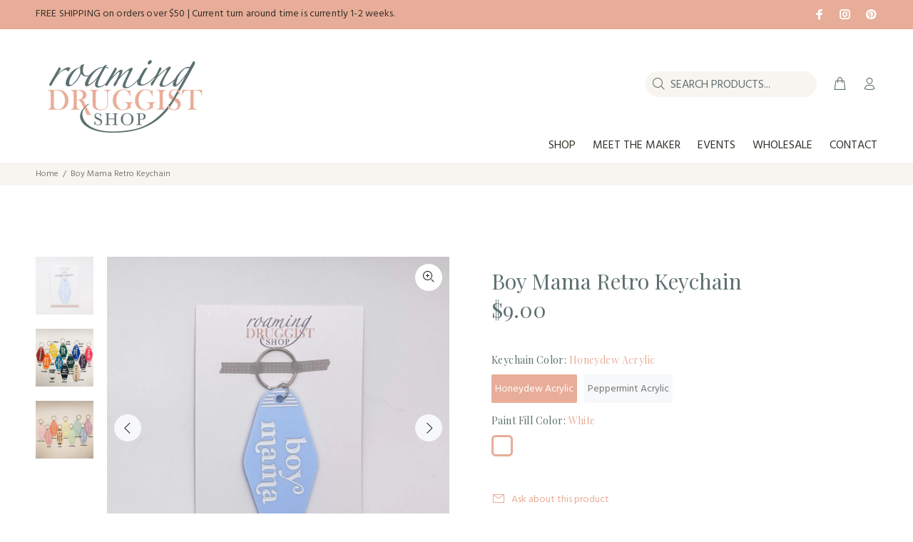

--- FILE ---
content_type: text/html; charset=utf-8
request_url: https://www.roamingdruggist.com/products/boy-mama-retro-keychain
body_size: 34698
content:
<!doctype html>
<!--[if IE 9]> <html class="ie9 no-js" lang="en"> <![endif]-->
<!--[if (gt IE 9)|!(IE)]><!--> <html class="no-js" lang="en"> <!--<![endif]-->
<head>

  <!-- Basic page needs ================================================== -->
  <meta charset="utf-8">
  <!--[if IE]><meta http-equiv="X-UA-Compatible" content="IE=edge,chrome=1"><![endif]-->
  <meta name="viewport" content="width=device-width,initial-scale=1">
  <meta name="theme-color" content="#e8ad98">
  <meta name="keywords" content="Shopify Template" />
  <meta name="author" content="p-themes">
  <link rel="canonical" href="https://www.roamingdruggist.com/products/boy-mama-retro-keychain"><link rel="shortcut icon" href="//www.roamingdruggist.com/cdn/shop/files/rd_32x32.png?v=1614298968" type="image/png"><!-- Title and description ================================================== --><title>Boy Mama Retro Keychain
&ndash; Roaming Druggist Shop
</title><meta name="description" content="These beautiful retro keychains make the perfect gift for you or someone else who has a special occasion to celebrateZ. Design is laser engraved on 1/8 inch Baltic Birch or acrylic and the acrylic is painted.  They are perfect to gift in their own or can be added as a tag to another gift or bottle of wine.  Keychain is"><!-- Social meta ================================================== --><!-- /snippets/social-meta-tags.liquid -->




<meta property="og:site_name" content="Roaming Druggist Shop">
<meta property="og:url" content="https://www.roamingdruggist.com/products/boy-mama-retro-keychain">
<meta property="og:title" content="Boy Mama Retro Keychain">
<meta property="og:type" content="product">
<meta property="og:description" content="These beautiful retro keychains make the perfect gift for you or someone else who has a special occasion to celebrateZ. Design is laser engraved on 1/8 inch Baltic Birch or acrylic and the acrylic is painted.  They are perfect to gift in their own or can be added as a tag to another gift or bottle of wine.  Keychain is">

  <meta property="og:price:amount" content="7.00">
  <meta property="og:price:currency" content="USD">

<meta property="og:image" content="http://www.roamingdruggist.com/cdn/shop/products/image_6d3a4a9d-4d08-4ea7-b4ae-01f8f0e162d9_1200x1200.jpg?v=1648250639"><meta property="og:image" content="http://www.roamingdruggist.com/cdn/shop/products/image_ff98c5da-04e8-4074-8743-a0864b8bc0a3_1200x1200.png?v=1648250641"><meta property="og:image" content="http://www.roamingdruggist.com/cdn/shop/products/image_36605b36-27a1-41cd-a792-828b5f7dbf1e_1200x1200.png?v=1648250642">
<meta property="og:image:secure_url" content="https://www.roamingdruggist.com/cdn/shop/products/image_6d3a4a9d-4d08-4ea7-b4ae-01f8f0e162d9_1200x1200.jpg?v=1648250639"><meta property="og:image:secure_url" content="https://www.roamingdruggist.com/cdn/shop/products/image_ff98c5da-04e8-4074-8743-a0864b8bc0a3_1200x1200.png?v=1648250641"><meta property="og:image:secure_url" content="https://www.roamingdruggist.com/cdn/shop/products/image_36605b36-27a1-41cd-a792-828b5f7dbf1e_1200x1200.png?v=1648250642">


<meta name="twitter:card" content="summary_large_image">
<meta name="twitter:title" content="Boy Mama Retro Keychain">
<meta name="twitter:description" content="These beautiful retro keychains make the perfect gift for you or someone else who has a special occasion to celebrateZ. Design is laser engraved on 1/8 inch Baltic Birch or acrylic and the acrylic is painted.  They are perfect to gift in their own or can be added as a tag to another gift or bottle of wine.  Keychain is">
<!-- Helpers ================================================== -->

  <!-- CSS ================================================== --><link href="https://fonts.googleapis.com/css?family=Playfair Display:100,200,300,400,500,600,700,800,900" rel="stylesheet" defer><link href="https://fonts.googleapis.com/css?family=Hind:100,200,300,400,500,600,700,800,900" rel="stylesheet" defer>
<link href="//www.roamingdruggist.com/cdn/shop/t/7/assets/theme.css?v=132232196767613838991759260661" rel="stylesheet" type="text/css" media="all" />


<script src="//www.roamingdruggist.com/cdn/shop/t/7/assets/jquery.min.js?v=146653844047132007351613368983" defer="defer"></script><!-- Header hook for plugins ================================================== -->
  <script>window.performance && window.performance.mark && window.performance.mark('shopify.content_for_header.start');</script><meta name="facebook-domain-verification" content="zoxxqceymxdlgpw4u0z7ms8jxpo781">
<meta name="google-site-verification" content="qby9v-Xus7nWIFEoOn3uOqDN6l99kZWKJh7PzJdVWrY">
<meta id="shopify-digital-wallet" name="shopify-digital-wallet" content="/26106036296/digital_wallets/dialog">
<meta name="shopify-checkout-api-token" content="aa2ea4bd811a824c398175f9b9aab7f8">
<meta id="in-context-paypal-metadata" data-shop-id="26106036296" data-venmo-supported="false" data-environment="production" data-locale="en_US" data-paypal-v4="true" data-currency="USD">
<link rel="alternate" type="application/json+oembed" href="https://www.roamingdruggist.com/products/boy-mama-retro-keychain.oembed">
<script async="async" src="/checkouts/internal/preloads.js?locale=en-US"></script>
<link rel="preconnect" href="https://shop.app" crossorigin="anonymous">
<script async="async" src="https://shop.app/checkouts/internal/preloads.js?locale=en-US&shop_id=26106036296" crossorigin="anonymous"></script>
<script id="apple-pay-shop-capabilities" type="application/json">{"shopId":26106036296,"countryCode":"US","currencyCode":"USD","merchantCapabilities":["supports3DS"],"merchantId":"gid:\/\/shopify\/Shop\/26106036296","merchantName":"Roaming Druggist Shop","requiredBillingContactFields":["postalAddress","email"],"requiredShippingContactFields":["postalAddress","email"],"shippingType":"shipping","supportedNetworks":["visa","masterCard","amex","discover","elo","jcb"],"total":{"type":"pending","label":"Roaming Druggist Shop","amount":"1.00"},"shopifyPaymentsEnabled":true,"supportsSubscriptions":true}</script>
<script id="shopify-features" type="application/json">{"accessToken":"aa2ea4bd811a824c398175f9b9aab7f8","betas":["rich-media-storefront-analytics"],"domain":"www.roamingdruggist.com","predictiveSearch":true,"shopId":26106036296,"locale":"en"}</script>
<script>var Shopify = Shopify || {};
Shopify.shop = "roaming-druggist-shop.myshopify.com";
Shopify.locale = "en";
Shopify.currency = {"active":"USD","rate":"1.0"};
Shopify.country = "US";
Shopify.theme = {"name":"RD 15-Feb-2021","id":119160144050,"schema_name":"Wokiee","schema_version":"1.9.3","theme_store_id":null,"role":"main"};
Shopify.theme.handle = "null";
Shopify.theme.style = {"id":null,"handle":null};
Shopify.cdnHost = "www.roamingdruggist.com/cdn";
Shopify.routes = Shopify.routes || {};
Shopify.routes.root = "/";</script>
<script type="module">!function(o){(o.Shopify=o.Shopify||{}).modules=!0}(window);</script>
<script>!function(o){function n(){var o=[];function n(){o.push(Array.prototype.slice.apply(arguments))}return n.q=o,n}var t=o.Shopify=o.Shopify||{};t.loadFeatures=n(),t.autoloadFeatures=n()}(window);</script>
<script>
  window.ShopifyPay = window.ShopifyPay || {};
  window.ShopifyPay.apiHost = "shop.app\/pay";
  window.ShopifyPay.redirectState = null;
</script>
<script id="shop-js-analytics" type="application/json">{"pageType":"product"}</script>
<script defer="defer" async type="module" src="//www.roamingdruggist.com/cdn/shopifycloud/shop-js/modules/v2/client.init-shop-cart-sync_IZsNAliE.en.esm.js"></script>
<script defer="defer" async type="module" src="//www.roamingdruggist.com/cdn/shopifycloud/shop-js/modules/v2/chunk.common_0OUaOowp.esm.js"></script>
<script type="module">
  await import("//www.roamingdruggist.com/cdn/shopifycloud/shop-js/modules/v2/client.init-shop-cart-sync_IZsNAliE.en.esm.js");
await import("//www.roamingdruggist.com/cdn/shopifycloud/shop-js/modules/v2/chunk.common_0OUaOowp.esm.js");

  window.Shopify.SignInWithShop?.initShopCartSync?.({"fedCMEnabled":true,"windoidEnabled":true});

</script>
<script>
  window.Shopify = window.Shopify || {};
  if (!window.Shopify.featureAssets) window.Shopify.featureAssets = {};
  window.Shopify.featureAssets['shop-js'] = {"shop-cart-sync":["modules/v2/client.shop-cart-sync_DLOhI_0X.en.esm.js","modules/v2/chunk.common_0OUaOowp.esm.js"],"init-fed-cm":["modules/v2/client.init-fed-cm_C6YtU0w6.en.esm.js","modules/v2/chunk.common_0OUaOowp.esm.js"],"shop-button":["modules/v2/client.shop-button_BCMx7GTG.en.esm.js","modules/v2/chunk.common_0OUaOowp.esm.js"],"shop-cash-offers":["modules/v2/client.shop-cash-offers_BT26qb5j.en.esm.js","modules/v2/chunk.common_0OUaOowp.esm.js","modules/v2/chunk.modal_CGo_dVj3.esm.js"],"init-windoid":["modules/v2/client.init-windoid_B9PkRMql.en.esm.js","modules/v2/chunk.common_0OUaOowp.esm.js"],"init-shop-email-lookup-coordinator":["modules/v2/client.init-shop-email-lookup-coordinator_DZkqjsbU.en.esm.js","modules/v2/chunk.common_0OUaOowp.esm.js"],"shop-toast-manager":["modules/v2/client.shop-toast-manager_Di2EnuM7.en.esm.js","modules/v2/chunk.common_0OUaOowp.esm.js"],"shop-login-button":["modules/v2/client.shop-login-button_BtqW_SIO.en.esm.js","modules/v2/chunk.common_0OUaOowp.esm.js","modules/v2/chunk.modal_CGo_dVj3.esm.js"],"avatar":["modules/v2/client.avatar_BTnouDA3.en.esm.js"],"pay-button":["modules/v2/client.pay-button_CWa-C9R1.en.esm.js","modules/v2/chunk.common_0OUaOowp.esm.js"],"init-shop-cart-sync":["modules/v2/client.init-shop-cart-sync_IZsNAliE.en.esm.js","modules/v2/chunk.common_0OUaOowp.esm.js"],"init-customer-accounts":["modules/v2/client.init-customer-accounts_DenGwJTU.en.esm.js","modules/v2/client.shop-login-button_BtqW_SIO.en.esm.js","modules/v2/chunk.common_0OUaOowp.esm.js","modules/v2/chunk.modal_CGo_dVj3.esm.js"],"init-shop-for-new-customer-accounts":["modules/v2/client.init-shop-for-new-customer-accounts_JdHXxpS9.en.esm.js","modules/v2/client.shop-login-button_BtqW_SIO.en.esm.js","modules/v2/chunk.common_0OUaOowp.esm.js","modules/v2/chunk.modal_CGo_dVj3.esm.js"],"init-customer-accounts-sign-up":["modules/v2/client.init-customer-accounts-sign-up_D6__K_p8.en.esm.js","modules/v2/client.shop-login-button_BtqW_SIO.en.esm.js","modules/v2/chunk.common_0OUaOowp.esm.js","modules/v2/chunk.modal_CGo_dVj3.esm.js"],"checkout-modal":["modules/v2/client.checkout-modal_C_ZQDY6s.en.esm.js","modules/v2/chunk.common_0OUaOowp.esm.js","modules/v2/chunk.modal_CGo_dVj3.esm.js"],"shop-follow-button":["modules/v2/client.shop-follow-button_XetIsj8l.en.esm.js","modules/v2/chunk.common_0OUaOowp.esm.js","modules/v2/chunk.modal_CGo_dVj3.esm.js"],"lead-capture":["modules/v2/client.lead-capture_DvA72MRN.en.esm.js","modules/v2/chunk.common_0OUaOowp.esm.js","modules/v2/chunk.modal_CGo_dVj3.esm.js"],"shop-login":["modules/v2/client.shop-login_ClXNxyh6.en.esm.js","modules/v2/chunk.common_0OUaOowp.esm.js","modules/v2/chunk.modal_CGo_dVj3.esm.js"],"payment-terms":["modules/v2/client.payment-terms_CNlwjfZz.en.esm.js","modules/v2/chunk.common_0OUaOowp.esm.js","modules/v2/chunk.modal_CGo_dVj3.esm.js"]};
</script>
<script>(function() {
  var isLoaded = false;
  function asyncLoad() {
    if (isLoaded) return;
    isLoaded = true;
    var urls = ["https:\/\/storage.nfcube.com\/instafeed-8d05eb355961aa50e4741d6ee8289693.js?shop=roaming-druggist-shop.myshopify.com"];
    for (var i = 0; i < urls.length; i++) {
      var s = document.createElement('script');
      s.type = 'text/javascript';
      s.async = true;
      s.src = urls[i];
      var x = document.getElementsByTagName('script')[0];
      x.parentNode.insertBefore(s, x);
    }
  };
  if(window.attachEvent) {
    window.attachEvent('onload', asyncLoad);
  } else {
    window.addEventListener('load', asyncLoad, false);
  }
})();</script>
<script id="__st">var __st={"a":26106036296,"offset":-21600,"reqid":"2082463b-a1a2-49ad-9bf3-9f9695378980-1768438210","pageurl":"www.roamingdruggist.com\/products\/boy-mama-retro-keychain","u":"bb987824c8e7","p":"product","rtyp":"product","rid":7265226621106};</script>
<script>window.ShopifyPaypalV4VisibilityTracking = true;</script>
<script id="captcha-bootstrap">!function(){'use strict';const t='contact',e='account',n='new_comment',o=[[t,t],['blogs',n],['comments',n],[t,'customer']],c=[[e,'customer_login'],[e,'guest_login'],[e,'recover_customer_password'],[e,'create_customer']],r=t=>t.map((([t,e])=>`form[action*='/${t}']:not([data-nocaptcha='true']) input[name='form_type'][value='${e}']`)).join(','),a=t=>()=>t?[...document.querySelectorAll(t)].map((t=>t.form)):[];function s(){const t=[...o],e=r(t);return a(e)}const i='password',u='form_key',d=['recaptcha-v3-token','g-recaptcha-response','h-captcha-response',i],f=()=>{try{return window.sessionStorage}catch{return}},m='__shopify_v',_=t=>t.elements[u];function p(t,e,n=!1){try{const o=window.sessionStorage,c=JSON.parse(o.getItem(e)),{data:r}=function(t){const{data:e,action:n}=t;return t[m]||n?{data:e,action:n}:{data:t,action:n}}(c);for(const[e,n]of Object.entries(r))t.elements[e]&&(t.elements[e].value=n);n&&o.removeItem(e)}catch(o){console.error('form repopulation failed',{error:o})}}const l='form_type',E='cptcha';function T(t){t.dataset[E]=!0}const w=window,h=w.document,L='Shopify',v='ce_forms',y='captcha';let A=!1;((t,e)=>{const n=(g='f06e6c50-85a8-45c8-87d0-21a2b65856fe',I='https://cdn.shopify.com/shopifycloud/storefront-forms-hcaptcha/ce_storefront_forms_captcha_hcaptcha.v1.5.2.iife.js',D={infoText:'Protected by hCaptcha',privacyText:'Privacy',termsText:'Terms'},(t,e,n)=>{const o=w[L][v],c=o.bindForm;if(c)return c(t,g,e,D).then(n);var r;o.q.push([[t,g,e,D],n]),r=I,A||(h.body.append(Object.assign(h.createElement('script'),{id:'captcha-provider',async:!0,src:r})),A=!0)});var g,I,D;w[L]=w[L]||{},w[L][v]=w[L][v]||{},w[L][v].q=[],w[L][y]=w[L][y]||{},w[L][y].protect=function(t,e){n(t,void 0,e),T(t)},Object.freeze(w[L][y]),function(t,e,n,w,h,L){const[v,y,A,g]=function(t,e,n){const i=e?o:[],u=t?c:[],d=[...i,...u],f=r(d),m=r(i),_=r(d.filter((([t,e])=>n.includes(e))));return[a(f),a(m),a(_),s()]}(w,h,L),I=t=>{const e=t.target;return e instanceof HTMLFormElement?e:e&&e.form},D=t=>v().includes(t);t.addEventListener('submit',(t=>{const e=I(t);if(!e)return;const n=D(e)&&!e.dataset.hcaptchaBound&&!e.dataset.recaptchaBound,o=_(e),c=g().includes(e)&&(!o||!o.value);(n||c)&&t.preventDefault(),c&&!n&&(function(t){try{if(!f())return;!function(t){const e=f();if(!e)return;const n=_(t);if(!n)return;const o=n.value;o&&e.removeItem(o)}(t);const e=Array.from(Array(32),(()=>Math.random().toString(36)[2])).join('');!function(t,e){_(t)||t.append(Object.assign(document.createElement('input'),{type:'hidden',name:u})),t.elements[u].value=e}(t,e),function(t,e){const n=f();if(!n)return;const o=[...t.querySelectorAll(`input[type='${i}']`)].map((({name:t})=>t)),c=[...d,...o],r={};for(const[a,s]of new FormData(t).entries())c.includes(a)||(r[a]=s);n.setItem(e,JSON.stringify({[m]:1,action:t.action,data:r}))}(t,e)}catch(e){console.error('failed to persist form',e)}}(e),e.submit())}));const S=(t,e)=>{t&&!t.dataset[E]&&(n(t,e.some((e=>e===t))),T(t))};for(const o of['focusin','change'])t.addEventListener(o,(t=>{const e=I(t);D(e)&&S(e,y())}));const B=e.get('form_key'),M=e.get(l),P=B&&M;t.addEventListener('DOMContentLoaded',(()=>{const t=y();if(P)for(const e of t)e.elements[l].value===M&&p(e,B);[...new Set([...A(),...v().filter((t=>'true'===t.dataset.shopifyCaptcha))])].forEach((e=>S(e,t)))}))}(h,new URLSearchParams(w.location.search),n,t,e,['guest_login'])})(!0,!0)}();</script>
<script integrity="sha256-4kQ18oKyAcykRKYeNunJcIwy7WH5gtpwJnB7kiuLZ1E=" data-source-attribution="shopify.loadfeatures" defer="defer" src="//www.roamingdruggist.com/cdn/shopifycloud/storefront/assets/storefront/load_feature-a0a9edcb.js" crossorigin="anonymous"></script>
<script crossorigin="anonymous" defer="defer" src="//www.roamingdruggist.com/cdn/shopifycloud/storefront/assets/shopify_pay/storefront-65b4c6d7.js?v=20250812"></script>
<script data-source-attribution="shopify.dynamic_checkout.dynamic.init">var Shopify=Shopify||{};Shopify.PaymentButton=Shopify.PaymentButton||{isStorefrontPortableWallets:!0,init:function(){window.Shopify.PaymentButton.init=function(){};var t=document.createElement("script");t.src="https://www.roamingdruggist.com/cdn/shopifycloud/portable-wallets/latest/portable-wallets.en.js",t.type="module",document.head.appendChild(t)}};
</script>
<script data-source-attribution="shopify.dynamic_checkout.buyer_consent">
  function portableWalletsHideBuyerConsent(e){var t=document.getElementById("shopify-buyer-consent"),n=document.getElementById("shopify-subscription-policy-button");t&&n&&(t.classList.add("hidden"),t.setAttribute("aria-hidden","true"),n.removeEventListener("click",e))}function portableWalletsShowBuyerConsent(e){var t=document.getElementById("shopify-buyer-consent"),n=document.getElementById("shopify-subscription-policy-button");t&&n&&(t.classList.remove("hidden"),t.removeAttribute("aria-hidden"),n.addEventListener("click",e))}window.Shopify?.PaymentButton&&(window.Shopify.PaymentButton.hideBuyerConsent=portableWalletsHideBuyerConsent,window.Shopify.PaymentButton.showBuyerConsent=portableWalletsShowBuyerConsent);
</script>
<script data-source-attribution="shopify.dynamic_checkout.cart.bootstrap">document.addEventListener("DOMContentLoaded",(function(){function t(){return document.querySelector("shopify-accelerated-checkout-cart, shopify-accelerated-checkout")}if(t())Shopify.PaymentButton.init();else{new MutationObserver((function(e,n){t()&&(Shopify.PaymentButton.init(),n.disconnect())})).observe(document.body,{childList:!0,subtree:!0})}}));
</script>
<link id="shopify-accelerated-checkout-styles" rel="stylesheet" media="screen" href="https://www.roamingdruggist.com/cdn/shopifycloud/portable-wallets/latest/accelerated-checkout-backwards-compat.css" crossorigin="anonymous">
<style id="shopify-accelerated-checkout-cart">
        #shopify-buyer-consent {
  margin-top: 1em;
  display: inline-block;
  width: 100%;
}

#shopify-buyer-consent.hidden {
  display: none;
}

#shopify-subscription-policy-button {
  background: none;
  border: none;
  padding: 0;
  text-decoration: underline;
  font-size: inherit;
  cursor: pointer;
}

#shopify-subscription-policy-button::before {
  box-shadow: none;
}

      </style>
<script id="sections-script" data-sections="promo-fixed" defer="defer" src="//www.roamingdruggist.com/cdn/shop/t/7/compiled_assets/scripts.js?745"></script>
<script>window.performance && window.performance.mark && window.performance.mark('shopify.content_for_header.end');</script>
  <!-- /Header hook for plugins ================================================== --><style>
    [data-rating="0.0"]{
      display:none !important;
    }
  </style>
  
  <!---FLODESK POP UP CODE-->
  <script>
  (function(w, d, t, s, n) {
    w.FlodeskObject = n;
    var fn = function() {
      (w[n].q = w[n].q || []).push(arguments);
    };
    w[n] = w[n] || fn;
    var f = d.getElementsByTagName(t)[0];
    var e = d.createElement(t);
    var h = '?v=' + new Date().getTime();
    e.async = true;
    e.src = s + h;
    f.parentNode.insertBefore(e, f);
  })(window, document, 'script', 'https://assets.flodesk.com/universal.js', 'fd');
  window.fd('form', {
    formId: '6092e3be568cfeff6399929a'
  });
</script> <!--- end FLOWDESK POP UP--->
  
  <!--- FLODESK NEWSLETTER SIGN UP--->
 <script>
  (function(w, d, t, s, n) {
    w.FlodeskObject = n;
    var fn = function() {
      (w[n].q = w[n].q || []).push(arguments);
    };
    w[n] = w[n] || fn;
    var f = d.getElementsByTagName(t)[0];
    var e = d.createElement(t);
    var h = '?v=' + new Date().getTime();
    e.async = true;
    e.src = s + h;
    f.parentNode.insertBefore(e, f);
  })(window, document, 'script', 'https://assets.flodesk.com/universal.js', 'fd');
</script><!---END FLODESK NEWSLETTER SIGN UP--->
  

<style>
    .iti {
        position: relative;
        display: inline-block;
    }
    .iti * {
        box-sizing: border-box;
        -moz-box-sizing: border-box;
    }
    .iti__hide {
        display: none;
    }
    .iti__v-hide {
        visibility: hidden;
    }
    .iti input,
    .iti input[type="tel"],
    .iti input[type="text"] {
        position: relative;
        z-index: 0;
        margin-top: 0 !important;
        margin-bottom: 0 !important;
        padding-right: 36px;
        margin-right: 0;
    }
    .iti__flag-container {
        position: absolute;
        top: 0;
        bottom: 0;
        right: 0;
        padding: 1px;
    }
    .iti__selected-flag {
        z-index: 1;
        position: relative;
        display: flex;
        align-items: center;
        height: 100%;
        padding: 0 6px 0 8px;
    }
    .iti__arrow {
        margin-left: 6px;
        width: 0;
        height: 0;
        border-left: 3px solid transparent;
        border-right: 3px solid transparent;
        border-top: 4px solid #555;
    }
    .iti__arrow--up {
        border-top: none;
        border-bottom: 4px solid #555;
    }
    .iti__country-list {
        position: absolute;
        z-index: 2;
        list-style: none;
        text-align: left;
        padding: 0;
        margin: 0 0 0 -1px;
        box-shadow: 1px 1px 4px rgba(0, 0, 0, 0.2);
        background-color: #fff;
        border: 1px solid #ccc;
        white-space: nowrap;
        max-height: 200px;
        overflow-y: scroll;
        -webkit-overflow-scrolling: touch;
    }
    .iti__country-list--dropup {
        bottom: 100%;
        margin-bottom: -1px;
    }
    @media (max-width: 500px) {
        .iti__country-list {
            white-space: normal;
        }
    }
    .iti__flag-box {
        display: inline-block;
        width: 20px;
    }
    .iti__divider {
        padding-bottom: 5px;
        margin-bottom: 5px;
        border-bottom: 1px solid #ccc;
    }
    .iti__country {
        padding: 5px 10px;
        outline: 0;
    }
    .iti__dial-code {
        color: #999;
    }
    .iti__country.iti__highlight {
        background-color: rgba(0, 0, 0, 0.05);
    }
    .iti__country-name,
    .iti__dial-code,
    .iti__flag-box {
        vertical-align: middle;
    }
    .iti__country-name,
    .iti__flag-box {
        margin-right: 6px;
    }
    .iti--allow-dropdown input,
    .iti--allow-dropdown input[type="tel"],
    .iti--allow-dropdown input[type="text"],
    .iti--separate-dial-code input,
    .iti--separate-dial-code input[type="tel"],
    .iti--separate-dial-code input[type="text"] {
        padding-right: 6px;
        padding-left: 52px;
        margin-left: 0;
    }
    .iti--allow-dropdown .iti__flag-container,
    .iti--separate-dial-code .iti__flag-container {
        right: auto;
        left: 0;
    }
    .iti--allow-dropdown .iti__flag-container:hover {
        cursor: pointer;
    }
    .iti--allow-dropdown .iti__flag-container:hover .iti__selected-flag {
        background-color: rgba(0, 0, 0, 0.05);
    }
    .iti--allow-dropdown input[disabled] + .iti__flag-container:hover,
    .iti--allow-dropdown input[readonly] + .iti__flag-container:hover {
        cursor: default;
    }
    .iti--allow-dropdown input[disabled] + .iti__flag-container:hover .iti__selected-flag,
    .iti--allow-dropdown input[readonly] + .iti__flag-container:hover .iti__selected-flag {
        background-color: transparent;
    }
    .iti--separate-dial-code .iti__selected-flag {
        background-color: rgba(0, 0, 0, 0.05);
    }
    .iti--separate-dial-code .iti__selected-dial-code {
        margin-left: 6px;
    }
    .iti--container {
        position: absolute;
        top: -1000px;
        left: -1000px;
        z-index: 1060;
        padding: 1px;
    }
    .iti--container:hover {
        cursor: pointer;
    }
    .iti-mobile .iti--container {
        top: 30px;
        bottom: 30px;
        left: 30px;
        right: 30px;
        position: fixed;
    }
    .iti-mobile .iti__country-list {
        max-height: 100%;
        width: 100%;
    }
    .iti-mobile .iti__country {
        padding: 10px 10px;
        line-height: 1.5em;
    }
    .iti__flag {
        width: 20px;
    }
    .iti__flag.iti__be {
        width: 18px;
    }
    .iti__flag.iti__ch {
        width: 15px;
    }
    .iti__flag.iti__mc {
        width: 19px;
    }
    .iti__flag.iti__ne {
        width: 18px;
    }
    .iti__flag.iti__np {
        width: 13px;
    }
    .iti__flag.iti__va {
        width: 15px;
    }
    @media (-webkit-min-device-pixel-ratio: 2), (min-resolution: 192dpi) {
        .iti__flag {
            background-size: 5652px 15px;
        }
    }
    .iti__flag.iti__ac {
        height: 10px;
        background-position: 0 0;
    }
    .iti__flag.iti__ad {
        height: 14px;
        background-position: -22px 0;
    }
    .iti__flag.iti__ae {
        height: 10px;
        background-position: -44px 0;
    }
    .iti__flag.iti__af {
        height: 14px;
        background-position: -66px 0;
    }
    .iti__flag.iti__ag {
        height: 14px;
        background-position: -88px 0;
    }
    .iti__flag.iti__ai {
        height: 10px;
        background-position: -110px 0;
    }
    .iti__flag.iti__al {
        height: 15px;
        background-position: -132px 0;
    }
    .iti__flag.iti__am {
        height: 10px;
        background-position: -154px 0;
    }
    .iti__flag.iti__ao {
        height: 14px;
        background-position: -176px 0;
    }
    .iti__flag.iti__aq {
        height: 14px;
        background-position: -198px 0;
    }
    .iti__flag.iti__ar {
        height: 13px;
        background-position: -220px 0;
    }
    .iti__flag.iti__as {
        height: 10px;
        background-position: -242px 0;
    }
    .iti__flag.iti__at {
        height: 14px;
        background-position: -264px 0;
    }
    .iti__flag.iti__au {
        height: 10px;
        background-position: -286px 0;
    }
    .iti__flag.iti__aw {
        height: 14px;
        background-position: -308px 0;
    }
    .iti__flag.iti__ax {
        height: 13px;
        background-position: -330px 0;
    }
    .iti__flag.iti__az {
        height: 10px;
        background-position: -352px 0;
    }
    .iti__flag.iti__ba {
        height: 10px;
        background-position: -374px 0;
    }
    .iti__flag.iti__bb {
        height: 14px;
        background-position: -396px 0;
    }
    .iti__flag.iti__bd {
        height: 12px;
        background-position: -418px 0;
    }
    .iti__flag.iti__be {
        height: 15px;
        background-position: -440px 0;
    }
    .iti__flag.iti__bf {
        height: 14px;
        background-position: -460px 0;
    }
    .iti__flag.iti__bg {
        height: 12px;
        background-position: -482px 0;
    }
    .iti__flag.iti__bh {
        height: 12px;
        background-position: -504px 0;
    }
    .iti__flag.iti__bi {
        height: 12px;
        background-position: -526px 0;
    }
    .iti__flag.iti__bj {
        height: 14px;
        background-position: -548px 0;
    }
    .iti__flag.iti__bl {
        height: 14px;
        background-position: -570px 0;
    }
    .iti__flag.iti__bm {
        height: 10px;
        background-position: -592px 0;
    }
    .iti__flag.iti__bn {
        height: 10px;
        background-position: -614px 0;
    }
    .iti__flag.iti__bo {
        height: 14px;
        background-position: -636px 0;
    }
    .iti__flag.iti__bq {
        height: 14px;
        background-position: -658px 0;
    }
    .iti__flag.iti__br {
        height: 14px;
        background-position: -680px 0;
    }
    .iti__flag.iti__bs {
        height: 10px;
        background-position: -702px 0;
    }
    .iti__flag.iti__bt {
        height: 14px;
        background-position: -724px 0;
    }
    .iti__flag.iti__bv {
        height: 15px;
        background-position: -746px 0;
    }
    .iti__flag.iti__bw {
        height: 14px;
        background-position: -768px 0;
    }
    .iti__flag.iti__by {
        height: 10px;
        background-position: -790px 0;
    }
    .iti__flag.iti__bz {
        height: 14px;
        background-position: -812px 0;
    }
    .iti__flag.iti__ca {
        height: 10px;
        background-position: -834px 0;
    }
    .iti__flag.iti__cc {
        height: 10px;
        background-position: -856px 0;
    }
    .iti__flag.iti__cd {
        height: 15px;
        background-position: -878px 0;
    }
    .iti__flag.iti__cf {
        height: 14px;
        background-position: -900px 0;
    }
    .iti__flag.iti__cg {
        height: 14px;
        background-position: -922px 0;
    }
    .iti__flag.iti__ch {
        height: 15px;
        background-position: -944px 0;
    }
    .iti__flag.iti__ci {
        height: 14px;
        background-position: -961px 0;
    }
    .iti__flag.iti__ck {
        height: 10px;
        background-position: -983px 0;
    }
    .iti__flag.iti__cl {
        height: 14px;
        background-position: -1005px 0;
    }
    .iti__flag.iti__cm {
        height: 14px;
        background-position: -1027px 0;
    }
    .iti__flag.iti__cn {
        height: 14px;
        background-position: -1049px 0;
    }
    .iti__flag.iti__co {
        height: 14px;
        background-position: -1071px 0;
    }
    .iti__flag.iti__cp {
        height: 14px;
        background-position: -1093px 0;
    }
    .iti__flag.iti__cr {
        height: 12px;
        background-position: -1115px 0;
    }
    .iti__flag.iti__cu {
        height: 10px;
        background-position: -1137px 0;
    }
    .iti__flag.iti__cv {
        height: 12px;
        background-position: -1159px 0;
    }
    .iti__flag.iti__cw {
        height: 14px;
        background-position: -1181px 0;
    }
    .iti__flag.iti__cx {
        height: 10px;
        background-position: -1203px 0;
    }
    .iti__flag.iti__cy {
        height: 14px;
        background-position: -1225px 0;
    }
    .iti__flag.iti__cz {
        height: 14px;
        background-position: -1247px 0;
    }
    .iti__flag.iti__de {
        height: 12px;
        background-position: -1269px 0;
    }
    .iti__flag.iti__dg {
        height: 10px;
        background-position: -1291px 0;
    }
    .iti__flag.iti__dj {
        height: 14px;
        background-position: -1313px 0;
    }
    .iti__flag.iti__dk {
        height: 15px;
        background-position: -1335px 0;
    }
    .iti__flag.iti__dm {
        height: 10px;
        background-position: -1357px 0;
    }
    .iti__flag.iti__do {
        height: 14px;
        background-position: -1379px 0;
    }
    .iti__flag.iti__dz {
        height: 14px;
        background-position: -1401px 0;
    }
    .iti__flag.iti__ea {
        height: 14px;
        background-position: -1423px 0;
    }
    .iti__flag.iti__ec {
        height: 14px;
        background-position: -1445px 0;
    }
    .iti__flag.iti__ee {
        height: 13px;
        background-position: -1467px 0;
    }
    .iti__flag.iti__eg {
        height: 14px;
        background-position: -1489px 0;
    }
    .iti__flag.iti__eh {
        height: 10px;
        background-position: -1511px 0;
    }
    .iti__flag.iti__er {
        height: 10px;
        background-position: -1533px 0;
    }
    .iti__flag.iti__es {
        height: 14px;
        background-position: -1555px 0;
    }
    .iti__flag.iti__et {
        height: 10px;
        background-position: -1577px 0;
    }
    .iti__flag.iti__eu {
        height: 14px;
        background-position: -1599px 0;
    }
    .iti__flag.iti__fi {
        height: 12px;
        background-position: -1621px 0;
    }
    .iti__flag.iti__fj {
        height: 10px;
        background-position: -1643px 0;
    }
    .iti__flag.iti__fk {
        height: 10px;
        background-position: -1665px 0;
    }
    .iti__flag.iti__fm {
        height: 11px;
        background-position: -1687px 0;
    }
    .iti__flag.iti__fo {
        height: 15px;
        background-position: -1709px 0;
    }
    .iti__flag.iti__fr {
        height: 14px;
        background-position: -1731px 0;
    }
    .iti__flag.iti__ga {
        height: 15px;
        background-position: -1753px 0;
    }
    .iti__flag.iti__gb {
        height: 10px;
        background-position: -1775px 0;
    }
    .iti__flag.iti__gd {
        height: 12px;
        background-position: -1797px 0;
    }
    .iti__flag.iti__ge {
        height: 14px;
        background-position: -1819px 0;
    }
    .iti__flag.iti__gf {
        height: 14px;
        background-position: -1841px 0;
    }
    .iti__flag.iti__gg {
        height: 14px;
        background-position: -1863px 0;
    }
    .iti__flag.iti__gh {
        height: 14px;
        background-position: -1885px 0;
    }
    .iti__flag.iti__gi {
        height: 10px;
        background-position: -1907px 0;
    }
    .iti__flag.iti__gl {
        height: 14px;
        background-position: -1929px 0;
    }
    .iti__flag.iti__gm {
        height: 14px;
        background-position: -1951px 0;
    }
    .iti__flag.iti__gn {
        height: 14px;
        background-position: -1973px 0;
    }
    .iti__flag.iti__gp {
        height: 14px;
        background-position: -1995px 0;
    }
    .iti__flag.iti__gq {
        height: 14px;
        background-position: -2017px 0;
    }
    .iti__flag.iti__gr {
        height: 14px;
        background-position: -2039px 0;
    }
    .iti__flag.iti__gs {
        height: 10px;
        background-position: -2061px 0;
    }
    .iti__flag.iti__gt {
        height: 13px;
        background-position: -2083px 0;
    }
    .iti__flag.iti__gu {
        height: 11px;
        background-position: -2105px 0;
    }
    .iti__flag.iti__gw {
        height: 10px;
        background-position: -2127px 0;
    }
    .iti__flag.iti__gy {
        height: 12px;
        background-position: -2149px 0;
    }
    .iti__flag.iti__hk {
        height: 14px;
        background-position: -2171px 0;
    }
    .iti__flag.iti__hm {
        height: 10px;
        background-position: -2193px 0;
    }
    .iti__flag.iti__hn {
        height: 10px;
        background-position: -2215px 0;
    }
    .iti__flag.iti__hr {
        height: 10px;
        background-position: -2237px 0;
    }
    .iti__flag.iti__ht {
        height: 12px;
        background-position: -2259px 0;
    }
    .iti__flag.iti__hu {
        height: 10px;
        background-position: -2281px 0;
    }
    .iti__flag.iti__ic {
        height: 14px;
        background-position: -2303px 0;
    }
    .iti__flag.iti__id {
        height: 14px;
        background-position: -2325px 0;
    }
    .iti__flag.iti__ie {
        height: 10px;
        background-position: -2347px 0;
    }
    .iti__flag.iti__il {
        height: 15px;
        background-position: -2369px 0;
    }
    .iti__flag.iti__im {
        height: 10px;
        background-position: -2391px 0;
    }
    .iti__flag.iti__in {
        height: 14px;
        background-position: -2413px 0;
    }
    .iti__flag.iti__io {
        height: 10px;
        background-position: -2435px 0;
    }
    .iti__flag.iti__iq {
        height: 14px;
        background-position: -2457px 0;
    }
    .iti__flag.iti__ir {
        height: 12px;
        background-position: -2479px 0;
    }
    .iti__flag.iti__is {
        height: 15px;
        background-position: -2501px 0;
    }
    .iti__flag.iti__it {
        height: 14px;
        background-position: -2523px 0;
    }
    .iti__flag.iti__je {
        height: 12px;
        background-position: -2545px 0;
    }
    .iti__flag.iti__jm {
        height: 10px;
        background-position: -2567px 0;
    }
    .iti__flag.iti__jo {
        height: 10px;
        background-position: -2589px 0;
    }
    .iti__flag.iti__jp {
        height: 14px;
        background-position: -2611px 0;
    }
    .iti__flag.iti__ke {
        height: 14px;
        background-position: -2633px 0;
    }
    .iti__flag.iti__kg {
        height: 12px;
        background-position: -2655px 0;
    }
    .iti__flag.iti__kh {
        height: 13px;
        background-position: -2677px 0;
    }
    .iti__flag.iti__ki {
        height: 10px;
        background-position: -2699px 0;
    }
    .iti__flag.iti__km {
        height: 12px;
        background-position: -2721px 0;
    }
    .iti__flag.iti__kn {
        height: 14px;
        background-position: -2743px 0;
    }
    .iti__flag.iti__kp {
        height: 10px;
        background-position: -2765px 0;
    }
    .iti__flag.iti__kr {
        height: 14px;
        background-position: -2787px 0;
    }
    .iti__flag.iti__kw {
        height: 10px;
        background-position: -2809px 0;
    }
    .iti__flag.iti__ky {
        height: 10px;
        background-position: -2831px 0;
    }
    .iti__flag.iti__kz {
        height: 10px;
        background-position: -2853px 0;
    }
    .iti__flag.iti__la {
        height: 14px;
        background-position: -2875px 0;
    }
    .iti__flag.iti__lb {
        height: 14px;
        background-position: -2897px 0;
    }
    .iti__flag.iti__lc {
        height: 10px;
        background-position: -2919px 0;
    }
    .iti__flag.iti__li {
        height: 12px;
        background-position: -2941px 0;
    }
    .iti__flag.iti__lk {
        height: 10px;
        background-position: -2963px 0;
    }
    .iti__flag.iti__lr {
        height: 11px;
        background-position: -2985px 0;
    }
    .iti__flag.iti__ls {
        height: 14px;
        background-position: -3007px 0;
    }
    .iti__flag.iti__lt {
        height: 12px;
        background-position: -3029px 0;
    }
    .iti__flag.iti__lu {
        height: 12px;
        background-position: -3051px 0;
    }
    .iti__flag.iti__lv {
        height: 10px;
        background-position: -3073px 0;
    }
    .iti__flag.iti__ly {
        height: 10px;
        background-position: -3095px 0;
    }
    .iti__flag.iti__ma {
        height: 14px;
        background-position: -3117px 0;
    }
    .iti__flag.iti__mc {
        height: 15px;
        background-position: -3139px 0;
    }
    .iti__flag.iti__md {
        height: 10px;
        background-position: -3160px 0;
    }
    .iti__flag.iti__me {
        height: 10px;
        background-position: -3182px 0;
    }
    .iti__flag.iti__mf {
        height: 14px;
        background-position: -3204px 0;
    }
    .iti__flag.iti__mg {
        height: 14px;
        background-position: -3226px 0;
    }
    .iti__flag.iti__mh {
        height: 11px;
        background-position: -3248px 0;
    }
    .iti__flag.iti__mk {
        height: 10px;
        background-position: -3270px 0;
    }
    .iti__flag.iti__ml {
        height: 14px;
        background-position: -3292px 0;
    }
    .iti__flag.iti__mm {
        height: 14px;
        background-position: -3314px 0;
    }
    .iti__flag.iti__mn {
        height: 10px;
        background-position: -3336px 0;
    }
    .iti__flag.iti__mo {
        height: 14px;
        background-position: -3358px 0;
    }
    .iti__flag.iti__mp {
        height: 10px;
        background-position: -3380px 0;
    }
    .iti__flag.iti__mq {
        height: 14px;
        background-position: -3402px 0;
    }
    .iti__flag.iti__mr {
        height: 14px;
        background-position: -3424px 0;
    }
    .iti__flag.iti__ms {
        height: 10px;
        background-position: -3446px 0;
    }
    .iti__flag.iti__mt {
        height: 14px;
        background-position: -3468px 0;
    }
    .iti__flag.iti__mu {
        height: 14px;
        background-position: -3490px 0;
    }
    .iti__flag.iti__mv {
        height: 14px;
        background-position: -3512px 0;
    }
    .iti__flag.iti__mw {
        height: 14px;
        background-position: -3534px 0;
    }
    .iti__flag.iti__mx {
        height: 12px;
        background-position: -3556px 0;
    }
    .iti__flag.iti__my {
        height: 10px;
        background-position: -3578px 0;
    }
    .iti__flag.iti__mz {
        height: 14px;
        background-position: -3600px 0;
    }
    .iti__flag.iti__na {
        height: 14px;
        background-position: -3622px 0;
    }
    .iti__flag.iti__nc {
        height: 10px;
        background-position: -3644px 0;
    }
    .iti__flag.iti__ne {
        height: 15px;
        background-position: -3666px 0;
    }
    .iti__flag.iti__nf {
        height: 10px;
        background-position: -3686px 0;
    }
    .iti__flag.iti__ng {
        height: 10px;
        background-position: -3708px 0;
    }
    .iti__flag.iti__ni {
        height: 12px;
        background-position: -3730px 0;
    }
    .iti__flag.iti__nl {
        height: 14px;
        background-position: -3752px 0;
    }
    .iti__flag.iti__no {
        height: 15px;
        background-position: -3774px 0;
    }
    .iti__flag.iti__np {
        height: 15px;
        background-position: -3796px 0;
    }
    .iti__flag.iti__nr {
        height: 10px;
        background-position: -3811px 0;
    }
    .iti__flag.iti__nu {
        height: 10px;
        background-position: -3833px 0;
    }
    .iti__flag.iti__nz {
        height: 10px;
        background-position: -3855px 0;
    }
    .iti__flag.iti__om {
        height: 10px;
        background-position: -3877px 0;
    }
    .iti__flag.iti__pa {
        height: 14px;
        background-position: -3899px 0;
    }
    .iti__flag.iti__pe {
        height: 14px;
        background-position: -3921px 0;
    }
    .iti__flag.iti__pf {
        height: 14px;
        background-position: -3943px 0;
    }
    .iti__flag.iti__pg {
        height: 15px;
        background-position: -3965px 0;
    }
    .iti__flag.iti__ph {
        height: 10px;
        background-position: -3987px 0;
    }
    .iti__flag.iti__pk {
        height: 14px;
        background-position: -4009px 0;
    }
    .iti__flag.iti__pl {
        height: 13px;
        background-position: -4031px 0;
    }
    .iti__flag.iti__pm {
        height: 14px;
        background-position: -4053px 0;
    }
    .iti__flag.iti__pn {
        height: 10px;
        background-position: -4075px 0;
    }
    .iti__flag.iti__pr {
        height: 14px;
        background-position: -4097px 0;
    }
    .iti__flag.iti__ps {
        height: 10px;
        background-position: -4119px 0;
    }
    .iti__flag.iti__pt {
        height: 14px;
        background-position: -4141px 0;
    }
    .iti__flag.iti__pw {
        height: 13px;
        background-position: -4163px 0;
    }
    .iti__flag.iti__py {
        height: 11px;
        background-position: -4185px 0;
    }
    .iti__flag.iti__qa {
        height: 8px;
        background-position: -4207px 0;
    }
    .iti__flag.iti__re {
        height: 14px;
        background-position: -4229px 0;
    }
    .iti__flag.iti__ro {
        height: 14px;
        background-position: -4251px 0;
    }
    .iti__flag.iti__rs {
        height: 14px;
        background-position: -4273px 0;
    }
    .iti__flag.iti__ru {
        height: 14px;
        background-position: -4295px 0;
    }
    .iti__flag.iti__rw {
        height: 14px;
        background-position: -4317px 0;
    }
    .iti__flag.iti__sa {
        height: 14px;
        background-position: -4339px 0;
    }
    .iti__flag.iti__sb {
        height: 10px;
        background-position: -4361px 0;
    }
    .iti__flag.iti__sc {
        height: 10px;
        background-position: -4383px 0;
    }
    .iti__flag.iti__sd {
        height: 10px;
        background-position: -4405px 0;
    }
    .iti__flag.iti__se {
        height: 13px;
        background-position: -4427px 0;
    }
    .iti__flag.iti__sg {
        height: 14px;
        background-position: -4449px 0;
    }
    .iti__flag.iti__sh {
        height: 10px;
        background-position: -4471px 0;
    }
    .iti__flag.iti__si {
        height: 10px;
        background-position: -4493px 0;
    }
    .iti__flag.iti__sj {
        height: 15px;
        background-position: -4515px 0;
    }
    .iti__flag.iti__sk {
        height: 14px;
        background-position: -4537px 0;
    }
    .iti__flag.iti__sl {
        height: 14px;
        background-position: -4559px 0;
    }
    .iti__flag.iti__sm {
        height: 15px;
        background-position: -4581px 0;
    }
    .iti__flag.iti__sn {
        height: 14px;
        background-position: -4603px 0;
    }
    .iti__flag.iti__so {
        height: 14px;
        background-position: -4625px 0;
    }
    .iti__flag.iti__sr {
        height: 14px;
        background-position: -4647px 0;
    }
    .iti__flag.iti__ss {
        height: 10px;
        background-position: -4669px 0;
    }
    .iti__flag.iti__st {
        height: 10px;
        background-position: -4691px 0;
    }
    .iti__flag.iti__sv {
        height: 12px;
        background-position: -4713px 0;
    }
    .iti__flag.iti__sx {
        height: 14px;
        background-position: -4735px 0;
    }
    .iti__flag.iti__sy {
        height: 14px;
        background-position: -4757px 0;
    }
    .iti__flag.iti__sz {
        height: 14px;
        background-position: -4779px 0;
    }
    .iti__flag.iti__ta {
        height: 10px;
        background-position: -4801px 0;
    }
    .iti__flag.iti__tc {
        height: 10px;
        background-position: -4823px 0;
    }
    .iti__flag.iti__td {
        height: 14px;
        background-position: -4845px 0;
    }
    .iti__flag.iti__tf {
        height: 14px;
        background-position: -4867px 0;
    }
    .iti__flag.iti__tg {
        height: 13px;
        background-position: -4889px 0;
    }
    .iti__flag.iti__th {
        height: 14px;
        background-position: -4911px 0;
    }
    .iti__flag.iti__tj {
        height: 10px;
        background-position: -4933px 0;
    }
    .iti__flag.iti__tk {
        height: 10px;
        background-position: -4955px 0;
    }
    .iti__flag.iti__tl {
        height: 10px;
        background-position: -4977px 0;
    }
    .iti__flag.iti__tm {
        height: 14px;
        background-position: -4999px 0;
    }
    .iti__flag.iti__tn {
        height: 14px;
        background-position: -5021px 0;
    }
    .iti__flag.iti__to {
        height: 10px;
        background-position: -5043px 0;
    }
    .iti__flag.iti__tr {
        height: 14px;
        background-position: -5065px 0;
    }
    .iti__flag.iti__tt {
        height: 12px;
        background-position: -5087px 0;
    }
    .iti__flag.iti__tv {
        height: 10px;
        background-position: -5109px 0;
    }
    .iti__flag.iti__tw {
        height: 14px;
        background-position: -5131px 0;
    }
    .iti__flag.iti__tz {
        height: 14px;
        background-position: -5153px 0;
    }
    .iti__flag.iti__ua {
        height: 14px;
        background-position: -5175px 0;
    }
    .iti__flag.iti__ug {
        height: 14px;
        background-position: -5197px 0;
    }
    .iti__flag.iti__um {
        height: 11px;
        background-position: -5219px 0;
    }
    .iti__flag.iti__un {
        height: 14px;
        background-position: -5241px 0;
    }
    .iti__flag.iti__us {
        height: 11px;
        background-position: -5263px 0;
    }
    .iti__flag.iti__uy {
        height: 14px;
        background-position: -5285px 0;
    }
    .iti__flag.iti__uz {
        height: 10px;
        background-position: -5307px 0;
    }
    .iti__flag.iti__va {
        height: 15px;
        background-position: -5329px 0;
    }
    .iti__flag.iti__vc {
        height: 14px;
        background-position: -5346px 0;
    }
    .iti__flag.iti__ve {
        height: 14px;
        background-position: -5368px 0;
    }
    .iti__flag.iti__vg {
        height: 10px;
        background-position: -5390px 0;
    }
    .iti__flag.iti__vi {
        height: 14px;
        background-position: -5412px 0;
    }
    .iti__flag.iti__vn {
        height: 14px;
        background-position: -5434px 0;
    }
    .iti__flag.iti__vu {
        height: 12px;
        background-position: -5456px 0;
    }
    .iti__flag.iti__wf {
        height: 14px;
        background-position: -5478px 0;
    }
    .iti__flag.iti__ws {
        height: 10px;
        background-position: -5500px 0;
    }
    .iti__flag.iti__xk {
        height: 15px;
        background-position: -5522px 0;
    }
    .iti__flag.iti__ye {
        height: 14px;
        background-position: -5544px 0;
    }
    .iti__flag.iti__yt {
        height: 14px;
        background-position: -5566px 0;
    }
    .iti__flag.iti__za {
        height: 14px;
        background-position: -5588px 0;
    }
    .iti__flag.iti__zm {
        height: 14px;
        background-position: -5610px 0;
    }
    .iti__flag.iti__zw {
        height: 10px;
        background-position: -5632px 0;
    }
    .iti__flag {
        height: 15px;
        box-shadow: 0 0 1px 0 #888;
        background-image: url("https://cdnjs.cloudflare.com/ajax/libs/intl-tel-input/17.0.13/img/flags.png");
        background-repeat: no-repeat;
        background-color: #dbdbdb;
        background-position: 20px 0;
    }
    @media (-webkit-min-device-pixel-ratio: 2), (min-resolution: 192dpi) {
        .iti__flag {
            background-image: url("https://cdnjs.cloudflare.com/ajax/libs/intl-tel-input/17.0.13/img/flags.png");
        }
    }
    .iti__flag.iti__np {
        background-color: transparent;
    }
    .cart-property .property_name {
        font-weight: 400;
        padding-right: 0;
        min-width: auto;
        width: auto;
    }
    .input_file + label {
        cursor: pointer;
        padding: 3px 10px;
        width: auto;
        text-align: center;
        margin: 0;
        background: #f4f8fb;
        border: 1px solid #dbe1e8;
    }
    #error-msg,
    .hulkapps_with_discount {
        color: red;
    }
    .discount_error {
        border-color: red;
    }
    .edit_form input,
    .edit_form select,
    .edit_form textarea {
        min-height: 44px !important;
    }
    .hulkapps_summary {
        font-size: 14px;
        display: block;
        color: red;
    }
    .hulkapps-summary-line-discount-code {
        margin: 10px 0;
        display: block;
    }
    .actual_price {
        text-decoration: line-through;
    }
    input.error {
        border: 1px solid #ff7c7c;
    }
    #valid-msg {
        color: #00c900;
    }
    .edit_cart_option {
        margin-top: 10px !important;
        display: none;
    }
    .hulkapps_discount_hide {
        margin-top: 10px;
        display: flex !important;
        justify-content: flex-end;
    }
    .hulkapps_discount_code {
        width: auto !important;
        margin: 0 12px 0 0 !important;
    }
    .discount_code_box {
        display: none;
        margin-bottom: 10px;
        text-align: right;
    }
    @media screen and (max-width: 480px) {
        .hulkapps_discount_code {
            width: 100%;
        }
        .hulkapps_option_name,
        .hulkapps_option_value {
            display: block !important;
        }
        .hulkapp_close,
        .hulkapp_save {
            margin-bottom: 8px;
        }
    }
    @media screen and (max-width: 991px) {
        .hulkapps_option_name,
        .hulkapps_option_value {
            display: block !important;
            width: 100% !important;
            max-width: 100% !important;
        }
        .hulkapps_discount_button {
            height: 40px;
        }
    }
    body.body_fixed {
        overflow: hidden;
    }
    select.hulkapps_dd {
        padding-right: 30px !important;
    }
    .cb_render .hulkapps_option_value label {
        display: flex !important;
        align-items: center;
    }
    .dd_multi_render select {
        padding-right: 5px !important;
        min-height: 80px !important;
    }
    .hulkapps-tooltip {
        position: relative;
        display: inline-block;
        cursor: pointer;
        vertical-align: middle;
    }
    .hulkapps-tooltip img {
        display: block;
    }
    .hulkapps-tooltip .hulkapps-tooltip-inner {
        position: absolute;
        bottom: calc(100% + 5px);
        background: #000;
        left: -8px;
        color: #fff;
        box-shadow: 0 6px 30px rgba(0, 0, 0, 0.08);
        opacity: 0;
        visibility: hidden;
        transition: all ease-in-out 0.5s;
        border-radius: 5px;
        font-size: 13px;
        text-align: center;
        z-index: 999;
        white-space: nowrap;
        padding: 7px;
    }
    .hulkapps-tooltip:hover .hulkapps-tooltip-inner {
        opacity: 1;
        visibility: visible;
    }
    .hulkapps-tooltip .hulkapps-tooltip-inner:after {
        content: "";
        position: absolute;
        top: 100%;
        left: 11px;
        border-width: 5px;
        border-style: solid;
        border-color: #000 transparent transparent transparent;
    }
    .hulkapps-tooltip.bottom .hulkapps-tooltip-inner {
        bottom: auto;
        top: calc(100% + 5px);
        padding: 0;
    }
    .hulkapps-tooltip.bottom .hulkapps-tooltip-inner:after {
        bottom: 100%;
        top: auto;
        border-color: transparent transparent #000;
    }
    .hulkapps-tooltip .hulkapps-tooltip-inner.swatch-tooltip {
        left: 1px;
    }
    .hulkapps-tooltip .hulkapps-tooltip-inner.swatch-tooltip p {
        margin: 0 0 5px;
        color: #fff;
        white-space: normal;
    }
    .hulkapps-tooltip .hulkapps-tooltip-inner.swatch-tooltip img {
        max-width: 100%;
    }
    .hulkapps-tooltip .hulkapps-tooltip-inner.swatch-tooltip img.circle {
        border-radius: 50%;
    }
    .hulkapps-tooltip .hulkapps-tooltip-inner.multiswatch-tooltip {
        left: 1px;
    }
    .hulkapps-tooltip .hulkapps-tooltip-inner.multiswatch-tooltip p {
        margin: 0 0 5px;
        color: #fff;
        white-space: normal;
    }
    .hulkapps-tooltip .hulkapps-tooltip-inner.multiswatch-tooltip img {
        max-width: 100%;
    }
    .hulkapps-tooltip .hulkapps-tooltip-inner.multiswatch-tooltip img.circle {
        border-radius: 50%;
    }
    .hulkapp_save,
    .hulkapps_discount_button,
    button.hulkapp_close {
        cursor: pointer;
        border-radius: 2px;
        font-weight: 600;
        text-transform: none;
        letter-spacing: 0.08em;
        font-size: 14px;
        padding: 8px 15px;
    }
    .hulkapps-cart-original-total {
        display: block;
    }
    .discount-tag {
        background: #ebebeb;
        padding: 5px 10px;
        border-radius: 5px;
        display: inline-block;
        margin-right: 30px;
        color: #000;
    }
    .discount-tag .close-ajax-tag {
        position: relative;
        width: 15px;
        height: 15px;
        display: inline-block;
        margin-left: 5px;
        vertical-align: middle;
        cursor: pointer;
    }
    .discount-tag .close-ajax-tag:after,
    .discount-tag .close-ajax-tag:before {
        position: absolute;
        top: 50%;
        left: 50%;
        transform: translate(-50%, -50%) rotate(45deg);
        width: 2px;
        height: 10px;
        background-color: #3d3d3d;
    }
    .discount-tag .close-ajax-tag:before {
        width: 10px;
        height: 2px;
    }
    .hulkapps_discount_code {
        max-width: 50%;
        border-radius: 4px;
        border: 1px solid #b8b8b8;
        padding: 10px 16px;
    }
    .discount-tag {
        background: #ebebeb;
        padding: 5px 10px;
        border-radius: 5px;
        display: inline-block;
        margin-right: 30px;
    }
    .discount-tag .close-tag {
        position: relative;
        width: 15px;
        height: 15px;
        display: inline-block;
        margin-left: 5px;
        vertical-align: middle;
        cursor: pointer;
    }
    .discount-tag .close-tag:after,
    .discount-tag .close-tag:before {
        content: "";
        position: absolute;
        top: 50%;
        left: 50%;
        transform: translate(-50%, -50%) rotate(45deg);
        width: 2px;
        height: 10px;
        background-color: #3d3d3d;
    }
    .discount-tag .close-tag:before {
        width: 10px;
        height: 2px;
    }
    .after_discount_price {
        font-weight: 700;
    }
    .final-total {
        font-weight: 400;
        margin-right: 30px;
    }
    @media screen and (max-width: 991px) {
        body.body_fixed {
            position: fixed;
            top: 0;
            right: 0;
            left: 0;
            bottom: 0;
        }
    }
    @media only screen and (max-width: 749px) {
        .hulkapps_swatch_option {
            margin-bottom: 10px !important;
        }
    }
    @media (max-width: 767px) {
        #hulkapp_popupOverlay {
            padding-top: 10px !important;
        }
        .hulkapps_discount_code {
            width: 100% !important;
        }
    }
    .hulkapps-volumes {
        display: block;
        width: 100%;
    }
    .iti__flag {
        display: block !important;
    }
    [id^="hulkapps_custom_options"] .hide {
        display: none;
    }
    .hulkapps_option_value input[type="color"] {
        -webkit-appearance: none !important;
        border: none !important;
        height: 38px !important;
        width: 38px !important;
        border-radius: 25px !important;
        background: none !important;
    }
    .popup_render {
        margin-bottom: 0 !important;
        display: flex !important;
        align-items: center !important;
    }
    .popup_render .hulkapps_option_value {
        min-width: auto !important;
    }
    .popup_render a {
        text-decoration: underline !important;
        transition: all 0.3s !important;
        font-weight: normal !important;
    }
    .popup_render a:hover {
        color: #6e6e6e;
    }
    .cut-popup-icon {
        display: flex;
        align-items: center;
    }
    .cut-popup-icon-span {
        display: flex;
    }
    .des-detail {
        font-weight: normal;
    }
    #hulkapp_popupOverlay {
        z-index: 99999999 !important;
    }
    .dp_render .hulkapps_option_value {
        width: 72%;

    }
</style>
<script>
    
        window.hulkapps = {
        shop_slug: "roaming-druggist-shop",
        store_id: "roaming-druggist-shop.myshopify.com",
        money_format: "${{amount}}",
        cart: null,
        product: null,
        product_collections: null,
        product_variants: null,
        is_volume_discount: null,
        is_product_option: true,
        product_id: null,
        page_type: null,
        po_url: "https://productoption.hulkapps.com",
        po_proxy_url: "https://www.roamingdruggist.com",
        vd_url: "https://volumediscount.hulkapps.com",
        customer: null
    }
    window.is_hulkpo_installed=true
    window.hulkapps_v2_beta_js=true
    
    

    
      window.hulkapps.page_type = "product"
      window.hulkapps.product_id = "7265226621106";
      window.hulkapps.product = {"id":7265226621106,"title":"Boy Mama Retro Keychain","handle":"boy-mama-retro-keychain","description":"\u003cp\u003eThese beautiful retro keychains make the perfect gift for you or someone else who has a special occasion to celebrateZ. Design is laser engraved on 1\/8 inch Baltic Birch or acrylic and the acrylic is painted.  They are perfect to gift in their own or can be added as a tag to another gift or bottle of wine. \u003c\/p\u003e\n\u003cp\u003eKeychain is approximately 3.5 inches long plus key ring. \u003c\/p\u003e\n\u003cp\u003eEach product is handmade and may vary slightly from the picture.  \u003c\/p\u003e\n\u003cp\u003e\u003cspan\u003eOnly one keychain \u003c\/span\u003e\u003cspan\u003eis included in this listing.  Props are not included.\u003c\/span\u003e\u003c\/p\u003e","published_at":"2024-05-28T16:59:24-05:00","created_at":"2022-03-23T12:49:15-05:00","vendor":"Roaming Druggist Shop","type":"Keychain","tags":["Keychain","Wood"],"price":700,"price_min":700,"price_max":900,"available":true,"price_varies":true,"compare_at_price":null,"compare_at_price_min":0,"compare_at_price_max":0,"compare_at_price_varies":false,"variants":[{"id":41792851050674,"title":"Wood \/ None","option1":"Wood","option2":"None","option3":null,"sku":null,"requires_shipping":true,"taxable":true,"featured_image":null,"available":false,"name":"Boy Mama Retro Keychain - Wood \/ None","public_title":"Wood \/ None","options":["Wood","None"],"price":700,"weight":57,"compare_at_price":null,"inventory_management":"shopify","barcode":"51050674","requires_selling_plan":false,"selling_plan_allocations":[]},{"id":41792851083442,"title":"White Acrylic \/ Black","option1":"White Acrylic","option2":"Black","option3":null,"sku":null,"requires_shipping":true,"taxable":true,"featured_image":null,"available":false,"name":"Boy Mama Retro Keychain - White Acrylic \/ Black","public_title":"White Acrylic \/ Black","options":["White Acrylic","Black"],"price":900,"weight":57,"compare_at_price":null,"inventory_management":"shopify","barcode":"51083442","requires_selling_plan":false,"selling_plan_allocations":[]},{"id":41792851116210,"title":"Black Acrylic \/ White","option1":"Black Acrylic","option2":"White","option3":null,"sku":null,"requires_shipping":true,"taxable":true,"featured_image":null,"available":false,"name":"Boy Mama Retro Keychain - Black Acrylic \/ White","public_title":"Black Acrylic \/ White","options":["Black Acrylic","White"],"price":900,"weight":57,"compare_at_price":null,"inventory_management":"shopify","barcode":"51116210","requires_selling_plan":false,"selling_plan_allocations":[]},{"id":41792851148978,"title":"Red Acrylic \/ White","option1":"Red Acrylic","option2":"White","option3":null,"sku":null,"requires_shipping":true,"taxable":true,"featured_image":null,"available":false,"name":"Boy Mama Retro Keychain - Red Acrylic \/ White","public_title":"Red Acrylic \/ White","options":["Red Acrylic","White"],"price":900,"weight":57,"compare_at_price":null,"inventory_management":"shopify","barcode":"51148978","requires_selling_plan":false,"selling_plan_allocations":[]},{"id":41792851181746,"title":"Red Acrylic \/ Black","option1":"Red Acrylic","option2":"Black","option3":null,"sku":null,"requires_shipping":true,"taxable":true,"featured_image":null,"available":false,"name":"Boy Mama Retro Keychain - Red Acrylic \/ Black","public_title":"Red Acrylic \/ Black","options":["Red Acrylic","Black"],"price":900,"weight":57,"compare_at_price":null,"inventory_management":"shopify","barcode":"51181746","requires_selling_plan":false,"selling_plan_allocations":[]},{"id":41792851214514,"title":"Orange Acrylic \/ White","option1":"Orange Acrylic","option2":"White","option3":null,"sku":null,"requires_shipping":true,"taxable":true,"featured_image":null,"available":false,"name":"Boy Mama Retro Keychain - Orange Acrylic \/ White","public_title":"Orange Acrylic \/ White","options":["Orange Acrylic","White"],"price":900,"weight":57,"compare_at_price":null,"inventory_management":"shopify","barcode":"51214514","requires_selling_plan":false,"selling_plan_allocations":[]},{"id":41792851247282,"title":"Orange Acrylic \/ Black","option1":"Orange Acrylic","option2":"Black","option3":null,"sku":null,"requires_shipping":true,"taxable":true,"featured_image":null,"available":false,"name":"Boy Mama Retro Keychain - Orange Acrylic \/ Black","public_title":"Orange Acrylic \/ Black","options":["Orange Acrylic","Black"],"price":900,"weight":57,"compare_at_price":null,"inventory_management":"shopify","barcode":"51247282","requires_selling_plan":false,"selling_plan_allocations":[]},{"id":41792851280050,"title":"Yellow Acrylic \/ White","option1":"Yellow Acrylic","option2":"White","option3":null,"sku":null,"requires_shipping":true,"taxable":true,"featured_image":null,"available":false,"name":"Boy Mama Retro Keychain - Yellow Acrylic \/ White","public_title":"Yellow Acrylic \/ White","options":["Yellow Acrylic","White"],"price":900,"weight":57,"compare_at_price":null,"inventory_management":"shopify","barcode":"51280050","requires_selling_plan":false,"selling_plan_allocations":[]},{"id":41792851312818,"title":"Yellow Acrylic \/ Black","option1":"Yellow Acrylic","option2":"Black","option3":null,"sku":null,"requires_shipping":true,"taxable":true,"featured_image":null,"available":false,"name":"Boy Mama Retro Keychain - Yellow Acrylic \/ Black","public_title":"Yellow Acrylic \/ Black","options":["Yellow Acrylic","Black"],"price":900,"weight":57,"compare_at_price":null,"inventory_management":"shopify","barcode":"51312818","requires_selling_plan":false,"selling_plan_allocations":[]},{"id":41792851345586,"title":"Kelly Green Acrylic \/ White","option1":"Kelly Green Acrylic","option2":"White","option3":null,"sku":null,"requires_shipping":true,"taxable":true,"featured_image":null,"available":false,"name":"Boy Mama Retro Keychain - Kelly Green Acrylic \/ White","public_title":"Kelly Green Acrylic \/ White","options":["Kelly Green Acrylic","White"],"price":900,"weight":57,"compare_at_price":null,"inventory_management":"shopify","barcode":"51345586","requires_selling_plan":false,"selling_plan_allocations":[]},{"id":41792851378354,"title":"Kelly Green Acrylic \/ Black","option1":"Kelly Green Acrylic","option2":"Black","option3":null,"sku":null,"requires_shipping":true,"taxable":true,"featured_image":null,"available":false,"name":"Boy Mama Retro Keychain - Kelly Green Acrylic \/ Black","public_title":"Kelly Green Acrylic \/ Black","options":["Kelly Green Acrylic","Black"],"price":900,"weight":57,"compare_at_price":null,"inventory_management":"shopify","barcode":"51378354","requires_selling_plan":false,"selling_plan_allocations":[]},{"id":41792851411122,"title":"Forest Green Acrylic \/ White","option1":"Forest Green Acrylic","option2":"White","option3":null,"sku":null,"requires_shipping":true,"taxable":true,"featured_image":null,"available":false,"name":"Boy Mama Retro Keychain - Forest Green Acrylic \/ White","public_title":"Forest Green Acrylic \/ White","options":["Forest Green Acrylic","White"],"price":900,"weight":57,"compare_at_price":null,"inventory_management":"shopify","barcode":"51411122","requires_selling_plan":false,"selling_plan_allocations":[]},{"id":41792851443890,"title":"Forest Green Acrylic \/ Black","option1":"Forest Green Acrylic","option2":"Black","option3":null,"sku":null,"requires_shipping":true,"taxable":true,"featured_image":null,"available":false,"name":"Boy Mama Retro Keychain - Forest Green Acrylic \/ Black","public_title":"Forest Green Acrylic \/ Black","options":["Forest Green Acrylic","Black"],"price":900,"weight":57,"compare_at_price":null,"inventory_management":"shopify","barcode":"51443890","requires_selling_plan":false,"selling_plan_allocations":[]},{"id":41792851476658,"title":"Teal Acrylic \/ White","option1":"Teal Acrylic","option2":"White","option3":null,"sku":null,"requires_shipping":true,"taxable":true,"featured_image":null,"available":false,"name":"Boy Mama Retro Keychain - Teal Acrylic \/ White","public_title":"Teal Acrylic \/ White","options":["Teal Acrylic","White"],"price":900,"weight":57,"compare_at_price":null,"inventory_management":"shopify","barcode":"51476658","requires_selling_plan":false,"selling_plan_allocations":[]},{"id":41792851509426,"title":"Teal Acrylic \/ Black","option1":"Teal Acrylic","option2":"Black","option3":null,"sku":null,"requires_shipping":true,"taxable":true,"featured_image":null,"available":false,"name":"Boy Mama Retro Keychain - Teal Acrylic \/ Black","public_title":"Teal Acrylic \/ Black","options":["Teal Acrylic","Black"],"price":900,"weight":57,"compare_at_price":null,"inventory_management":"shopify","barcode":"51509426","requires_selling_plan":false,"selling_plan_allocations":[]},{"id":41792851542194,"title":"Royal Blue Acrylic \/ White","option1":"Royal Blue Acrylic","option2":"White","option3":null,"sku":null,"requires_shipping":true,"taxable":true,"featured_image":null,"available":false,"name":"Boy Mama Retro Keychain - Royal Blue Acrylic \/ White","public_title":"Royal Blue Acrylic \/ White","options":["Royal Blue Acrylic","White"],"price":900,"weight":57,"compare_at_price":null,"inventory_management":"shopify","barcode":"51542194","requires_selling_plan":false,"selling_plan_allocations":[]},{"id":41792851574962,"title":"Royal Blue Acrylic \/ Black","option1":"Royal Blue Acrylic","option2":"Black","option3":null,"sku":null,"requires_shipping":true,"taxable":true,"featured_image":null,"available":false,"name":"Boy Mama Retro Keychain - Royal Blue Acrylic \/ Black","public_title":"Royal Blue Acrylic \/ Black","options":["Royal Blue Acrylic","Black"],"price":900,"weight":57,"compare_at_price":null,"inventory_management":"shopify","barcode":"51574962","requires_selling_plan":false,"selling_plan_allocations":[]},{"id":41792851607730,"title":"Purple Acrylic \/ White","option1":"Purple Acrylic","option2":"White","option3":null,"sku":null,"requires_shipping":true,"taxable":true,"featured_image":null,"available":false,"name":"Boy Mama Retro Keychain - Purple Acrylic \/ White","public_title":"Purple Acrylic \/ White","options":["Purple Acrylic","White"],"price":900,"weight":57,"compare_at_price":null,"inventory_management":"shopify","barcode":"51607730","requires_selling_plan":false,"selling_plan_allocations":[]},{"id":41792851640498,"title":"Purple Acrylic \/ Black","option1":"Purple Acrylic","option2":"Black","option3":null,"sku":null,"requires_shipping":true,"taxable":true,"featured_image":null,"available":false,"name":"Boy Mama Retro Keychain - Purple Acrylic \/ Black","public_title":"Purple Acrylic \/ Black","options":["Purple Acrylic","Black"],"price":900,"weight":57,"compare_at_price":null,"inventory_management":"shopify","barcode":"51640498","requires_selling_plan":false,"selling_plan_allocations":[]},{"id":41792851673266,"title":"Hot Pink Acrylic \/ White","option1":"Hot Pink Acrylic","option2":"White","option3":null,"sku":null,"requires_shipping":true,"taxable":true,"featured_image":null,"available":false,"name":"Boy Mama Retro Keychain - Hot Pink Acrylic \/ White","public_title":"Hot Pink Acrylic \/ White","options":["Hot Pink Acrylic","White"],"price":900,"weight":57,"compare_at_price":null,"inventory_management":"shopify","barcode":"51673266","requires_selling_plan":false,"selling_plan_allocations":[]},{"id":41792851706034,"title":"Hot Pink Acrylic \/ Black","option1":"Hot Pink Acrylic","option2":"Black","option3":null,"sku":null,"requires_shipping":true,"taxable":true,"featured_image":null,"available":false,"name":"Boy Mama Retro Keychain - Hot Pink Acrylic \/ Black","public_title":"Hot Pink Acrylic \/ Black","options":["Hot Pink Acrylic","Black"],"price":900,"weight":57,"compare_at_price":null,"inventory_management":"shopify","barcode":"51706034","requires_selling_plan":false,"selling_plan_allocations":[]},{"id":41792851738802,"title":"Sorbet Acrylic \/ White","option1":"Sorbet Acrylic","option2":"White","option3":null,"sku":null,"requires_shipping":true,"taxable":true,"featured_image":null,"available":false,"name":"Boy Mama Retro Keychain - Sorbet Acrylic \/ White","public_title":"Sorbet Acrylic \/ White","options":["Sorbet Acrylic","White"],"price":900,"weight":57,"compare_at_price":null,"inventory_management":"shopify","barcode":"51738802","requires_selling_plan":false,"selling_plan_allocations":[]},{"id":41792851771570,"title":"Sorbet Acrylic \/ Black","option1":"Sorbet Acrylic","option2":"Black","option3":null,"sku":null,"requires_shipping":true,"taxable":true,"featured_image":null,"available":false,"name":"Boy Mama Retro Keychain - Sorbet Acrylic \/ Black","public_title":"Sorbet Acrylic \/ Black","options":["Sorbet Acrylic","Black"],"price":900,"weight":57,"compare_at_price":null,"inventory_management":"shopify","barcode":"51771570","requires_selling_plan":false,"selling_plan_allocations":[]},{"id":41792851804338,"title":"Papaya Acrylic \/ White","option1":"Papaya Acrylic","option2":"White","option3":null,"sku":null,"requires_shipping":true,"taxable":true,"featured_image":null,"available":false,"name":"Boy Mama Retro Keychain - Papaya Acrylic \/ White","public_title":"Papaya Acrylic \/ White","options":["Papaya Acrylic","White"],"price":900,"weight":57,"compare_at_price":null,"inventory_management":"shopify","barcode":"51804338","requires_selling_plan":false,"selling_plan_allocations":[]},{"id":41792851837106,"title":"Papaya Acrylic \/ Black","option1":"Papaya Acrylic","option2":"Black","option3":null,"sku":null,"requires_shipping":true,"taxable":true,"featured_image":null,"available":false,"name":"Boy Mama Retro Keychain - Papaya Acrylic \/ Black","public_title":"Papaya Acrylic \/ Black","options":["Papaya Acrylic","Black"],"price":900,"weight":57,"compare_at_price":null,"inventory_management":"shopify","barcode":"51837106","requires_selling_plan":false,"selling_plan_allocations":[]},{"id":41792851869874,"title":"Peach Acrylic \/ White","option1":"Peach Acrylic","option2":"White","option3":null,"sku":null,"requires_shipping":true,"taxable":true,"featured_image":null,"available":false,"name":"Boy Mama Retro Keychain - Peach Acrylic \/ White","public_title":"Peach Acrylic \/ White","options":["Peach Acrylic","White"],"price":900,"weight":57,"compare_at_price":null,"inventory_management":"shopify","barcode":"51869874","requires_selling_plan":false,"selling_plan_allocations":[]},{"id":41792851902642,"title":"Peach Acrylic \/ Black","option1":"Peach Acrylic","option2":"Black","option3":null,"sku":null,"requires_shipping":true,"taxable":true,"featured_image":null,"available":false,"name":"Boy Mama Retro Keychain - Peach Acrylic \/ Black","public_title":"Peach Acrylic \/ Black","options":["Peach Acrylic","Black"],"price":900,"weight":57,"compare_at_price":null,"inventory_management":"shopify","barcode":"51902642","requires_selling_plan":false,"selling_plan_allocations":[]},{"id":41792851935410,"title":"Custard Acrylic \/ White","option1":"Custard Acrylic","option2":"White","option3":null,"sku":null,"requires_shipping":true,"taxable":true,"featured_image":null,"available":false,"name":"Boy Mama Retro Keychain - Custard Acrylic \/ White","public_title":"Custard Acrylic \/ White","options":["Custard Acrylic","White"],"price":900,"weight":57,"compare_at_price":null,"inventory_management":"shopify","barcode":"51935410","requires_selling_plan":false,"selling_plan_allocations":[]},{"id":41792851968178,"title":"Custard Acrylic \/ Black","option1":"Custard Acrylic","option2":"Black","option3":null,"sku":null,"requires_shipping":true,"taxable":true,"featured_image":null,"available":false,"name":"Boy Mama Retro Keychain - Custard Acrylic \/ Black","public_title":"Custard Acrylic \/ Black","options":["Custard Acrylic","Black"],"price":900,"weight":57,"compare_at_price":null,"inventory_management":"shopify","barcode":"51968178","requires_selling_plan":false,"selling_plan_allocations":[]},{"id":41792852000946,"title":"Honeydew Acrylic \/ White","option1":"Honeydew Acrylic","option2":"White","option3":null,"sku":null,"requires_shipping":true,"taxable":true,"featured_image":null,"available":true,"name":"Boy Mama Retro Keychain - Honeydew Acrylic \/ White","public_title":"Honeydew Acrylic \/ White","options":["Honeydew Acrylic","White"],"price":900,"weight":57,"compare_at_price":null,"inventory_management":"shopify","barcode":"52000946","requires_selling_plan":false,"selling_plan_allocations":[]},{"id":41792852033714,"title":"Honeydew Acrylic \/ Black","option1":"Honeydew Acrylic","option2":"Black","option3":null,"sku":null,"requires_shipping":true,"taxable":true,"featured_image":null,"available":false,"name":"Boy Mama Retro Keychain - Honeydew Acrylic \/ Black","public_title":"Honeydew Acrylic \/ Black","options":["Honeydew Acrylic","Black"],"price":900,"weight":57,"compare_at_price":null,"inventory_management":"shopify","barcode":"52033714","requires_selling_plan":false,"selling_plan_allocations":[]},{"id":41792852066482,"title":"Cotton Candy Acrylic \/ White","option1":"Cotton Candy Acrylic","option2":"White","option3":null,"sku":null,"requires_shipping":true,"taxable":true,"featured_image":null,"available":false,"name":"Boy Mama Retro Keychain - Cotton Candy Acrylic \/ White","public_title":"Cotton Candy Acrylic \/ White","options":["Cotton Candy Acrylic","White"],"price":900,"weight":57,"compare_at_price":null,"inventory_management":"shopify","barcode":"52066482","requires_selling_plan":false,"selling_plan_allocations":[]},{"id":41792852099250,"title":"Cotton Candy Acrylic \/ Black","option1":"Cotton Candy Acrylic","option2":"Black","option3":null,"sku":null,"requires_shipping":true,"taxable":true,"featured_image":null,"available":false,"name":"Boy Mama Retro Keychain - Cotton Candy Acrylic \/ Black","public_title":"Cotton Candy Acrylic \/ Black","options":["Cotton Candy Acrylic","Black"],"price":900,"weight":57,"compare_at_price":null,"inventory_management":"shopify","barcode":"52099250","requires_selling_plan":false,"selling_plan_allocations":[]},{"id":41792852132018,"title":"Jasmine Acrylic \/ White","option1":"Jasmine Acrylic","option2":"White","option3":null,"sku":null,"requires_shipping":true,"taxable":true,"featured_image":null,"available":false,"name":"Boy Mama Retro Keychain - Jasmine Acrylic \/ White","public_title":"Jasmine Acrylic \/ White","options":["Jasmine Acrylic","White"],"price":900,"weight":57,"compare_at_price":null,"inventory_management":"shopify","barcode":"52132018","requires_selling_plan":false,"selling_plan_allocations":[]},{"id":41792852164786,"title":"Jasmine Acrylic \/ Black","option1":"Jasmine Acrylic","option2":"Black","option3":null,"sku":null,"requires_shipping":true,"taxable":true,"featured_image":null,"available":false,"name":"Boy Mama Retro Keychain - Jasmine Acrylic \/ Black","public_title":"Jasmine Acrylic \/ Black","options":["Jasmine Acrylic","Black"],"price":900,"weight":57,"compare_at_price":null,"inventory_management":"shopify","barcode":"52164786","requires_selling_plan":false,"selling_plan_allocations":[]},{"id":41792852197554,"title":"Bubble Gum Acrylic \/ White","option1":"Bubble Gum Acrylic","option2":"White","option3":null,"sku":null,"requires_shipping":true,"taxable":true,"featured_image":null,"available":false,"name":"Boy Mama Retro Keychain - Bubble Gum Acrylic \/ White","public_title":"Bubble Gum Acrylic \/ White","options":["Bubble Gum Acrylic","White"],"price":900,"weight":57,"compare_at_price":null,"inventory_management":"shopify","barcode":"52197554","requires_selling_plan":false,"selling_plan_allocations":[]},{"id":41792852230322,"title":"Bubble Gum Acrylic \/ Black","option1":"Bubble Gum Acrylic","option2":"Black","option3":null,"sku":null,"requires_shipping":true,"taxable":true,"featured_image":null,"available":false,"name":"Boy Mama Retro Keychain - Bubble Gum Acrylic \/ Black","public_title":"Bubble Gum Acrylic \/ Black","options":["Bubble Gum Acrylic","Black"],"price":900,"weight":57,"compare_at_price":null,"inventory_management":"shopify","barcode":"52230322","requires_selling_plan":false,"selling_plan_allocations":[]},{"id":41792852263090,"title":"Peppermint Acrylic \/ White","option1":"Peppermint Acrylic","option2":"White","option3":null,"sku":null,"requires_shipping":true,"taxable":true,"featured_image":null,"available":true,"name":"Boy Mama Retro Keychain - Peppermint Acrylic \/ White","public_title":"Peppermint Acrylic \/ White","options":["Peppermint Acrylic","White"],"price":900,"weight":57,"compare_at_price":null,"inventory_management":"shopify","barcode":"52263090","requires_selling_plan":false,"selling_plan_allocations":[]},{"id":41792852295858,"title":"Peppermint Acrylic \/ Black","option1":"Peppermint Acrylic","option2":"Black","option3":null,"sku":null,"requires_shipping":true,"taxable":true,"featured_image":null,"available":false,"name":"Boy Mama Retro Keychain - Peppermint Acrylic \/ Black","public_title":"Peppermint Acrylic \/ Black","options":["Peppermint Acrylic","Black"],"price":900,"weight":57,"compare_at_price":null,"inventory_management":"shopify","barcode":"52295858","requires_selling_plan":false,"selling_plan_allocations":[]}],"images":["\/\/www.roamingdruggist.com\/cdn\/shop\/products\/image_6d3a4a9d-4d08-4ea7-b4ae-01f8f0e162d9.jpg?v=1648250639","\/\/www.roamingdruggist.com\/cdn\/shop\/products\/image_ff98c5da-04e8-4074-8743-a0864b8bc0a3.png?v=1648250641","\/\/www.roamingdruggist.com\/cdn\/shop\/products\/image_36605b36-27a1-41cd-a792-828b5f7dbf1e.png?v=1648250642"],"featured_image":"\/\/www.roamingdruggist.com\/cdn\/shop\/products\/image_6d3a4a9d-4d08-4ea7-b4ae-01f8f0e162d9.jpg?v=1648250639","options":["Keychain Color","Paint Fill Color"],"media":[{"alt":null,"id":25202403410098,"position":1,"preview_image":{"aspect_ratio":1.0,"height":1928,"width":1928,"src":"\/\/www.roamingdruggist.com\/cdn\/shop\/products\/image_6d3a4a9d-4d08-4ea7-b4ae-01f8f0e162d9.jpg?v=1648250639"},"aspect_ratio":1.0,"height":1928,"media_type":"image","src":"\/\/www.roamingdruggist.com\/cdn\/shop\/products\/image_6d3a4a9d-4d08-4ea7-b4ae-01f8f0e162d9.jpg?v=1648250639","width":1928},{"alt":null,"id":25202403475634,"position":2,"preview_image":{"aspect_ratio":1.0,"height":2049,"width":2049,"src":"\/\/www.roamingdruggist.com\/cdn\/shop\/products\/image_ff98c5da-04e8-4074-8743-a0864b8bc0a3.png?v=1648250641"},"aspect_ratio":1.0,"height":2049,"media_type":"image","src":"\/\/www.roamingdruggist.com\/cdn\/shop\/products\/image_ff98c5da-04e8-4074-8743-a0864b8bc0a3.png?v=1648250641","width":2049},{"alt":null,"id":25202403573938,"position":3,"preview_image":{"aspect_ratio":1.0,"height":2049,"width":2049,"src":"\/\/www.roamingdruggist.com\/cdn\/shop\/products\/image_36605b36-27a1-41cd-a792-828b5f7dbf1e.png?v=1648250642"},"aspect_ratio":1.0,"height":2049,"media_type":"image","src":"\/\/www.roamingdruggist.com\/cdn\/shop\/products\/image_36605b36-27a1-41cd-a792-828b5f7dbf1e.png?v=1648250642","width":2049}],"requires_selling_plan":false,"selling_plan_groups":[],"content":"\u003cp\u003eThese beautiful retro keychains make the perfect gift for you or someone else who has a special occasion to celebrateZ. Design is laser engraved on 1\/8 inch Baltic Birch or acrylic and the acrylic is painted.  They are perfect to gift in their own or can be added as a tag to another gift or bottle of wine. \u003c\/p\u003e\n\u003cp\u003eKeychain is approximately 3.5 inches long plus key ring. \u003c\/p\u003e\n\u003cp\u003eEach product is handmade and may vary slightly from the picture.  \u003c\/p\u003e\n\u003cp\u003e\u003cspan\u003eOnly one keychain \u003c\/span\u003e\u003cspan\u003eis included in this listing.  Props are not included.\u003c\/span\u003e\u003c\/p\u003e"}


      window.hulkapps.product_collection = []
      
        window.hulkapps.product_collection.push(284792553650)
      

      window.hulkapps.product_variant = []
      
        window.hulkapps.product_variant.push(41792851050674)
      
        window.hulkapps.product_variant.push(41792851083442)
      
        window.hulkapps.product_variant.push(41792851116210)
      
        window.hulkapps.product_variant.push(41792851148978)
      
        window.hulkapps.product_variant.push(41792851181746)
      
        window.hulkapps.product_variant.push(41792851214514)
      
        window.hulkapps.product_variant.push(41792851247282)
      
        window.hulkapps.product_variant.push(41792851280050)
      
        window.hulkapps.product_variant.push(41792851312818)
      
        window.hulkapps.product_variant.push(41792851345586)
      
        window.hulkapps.product_variant.push(41792851378354)
      
        window.hulkapps.product_variant.push(41792851411122)
      
        window.hulkapps.product_variant.push(41792851443890)
      
        window.hulkapps.product_variant.push(41792851476658)
      
        window.hulkapps.product_variant.push(41792851509426)
      
        window.hulkapps.product_variant.push(41792851542194)
      
        window.hulkapps.product_variant.push(41792851574962)
      
        window.hulkapps.product_variant.push(41792851607730)
      
        window.hulkapps.product_variant.push(41792851640498)
      
        window.hulkapps.product_variant.push(41792851673266)
      
        window.hulkapps.product_variant.push(41792851706034)
      
        window.hulkapps.product_variant.push(41792851738802)
      
        window.hulkapps.product_variant.push(41792851771570)
      
        window.hulkapps.product_variant.push(41792851804338)
      
        window.hulkapps.product_variant.push(41792851837106)
      
        window.hulkapps.product_variant.push(41792851869874)
      
        window.hulkapps.product_variant.push(41792851902642)
      
        window.hulkapps.product_variant.push(41792851935410)
      
        window.hulkapps.product_variant.push(41792851968178)
      
        window.hulkapps.product_variant.push(41792852000946)
      
        window.hulkapps.product_variant.push(41792852033714)
      
        window.hulkapps.product_variant.push(41792852066482)
      
        window.hulkapps.product_variant.push(41792852099250)
      
        window.hulkapps.product_variant.push(41792852132018)
      
        window.hulkapps.product_variant.push(41792852164786)
      
        window.hulkapps.product_variant.push(41792852197554)
      
        window.hulkapps.product_variant.push(41792852230322)
      
        window.hulkapps.product_variant.push(41792852263090)
      
        window.hulkapps.product_variant.push(41792852295858)
      

      window.hulkapps.product_collections = window.hulkapps.product_collection.toString();
      window.hulkapps.product_variants = window.hulkapps.product_variant.toString();

    
    // alert("in snippet");
    // console.log(window.hulkapps);
</script>

<div class="edit_popup" style="display: none;">
  <form method="post" data-action="/cart/add" id="edit_cart_popup" class="edit_form" enctype="multipart/form-data">
  </form>
</div>
<script src='https://ha-product-option.nyc3.digitaloceanspaces.com/assets/api/v2/hulkcode.js?1768438210' defer='defer'></script><link href="https://monorail-edge.shopifysvc.com" rel="dns-prefetch">
<script>(function(){if ("sendBeacon" in navigator && "performance" in window) {try {var session_token_from_headers = performance.getEntriesByType('navigation')[0].serverTiming.find(x => x.name == '_s').description;} catch {var session_token_from_headers = undefined;}var session_cookie_matches = document.cookie.match(/_shopify_s=([^;]*)/);var session_token_from_cookie = session_cookie_matches && session_cookie_matches.length === 2 ? session_cookie_matches[1] : "";var session_token = session_token_from_headers || session_token_from_cookie || "";function handle_abandonment_event(e) {var entries = performance.getEntries().filter(function(entry) {return /monorail-edge.shopifysvc.com/.test(entry.name);});if (!window.abandonment_tracked && entries.length === 0) {window.abandonment_tracked = true;var currentMs = Date.now();var navigation_start = performance.timing.navigationStart;var payload = {shop_id: 26106036296,url: window.location.href,navigation_start,duration: currentMs - navigation_start,session_token,page_type: "product"};window.navigator.sendBeacon("https://monorail-edge.shopifysvc.com/v1/produce", JSON.stringify({schema_id: "online_store_buyer_site_abandonment/1.1",payload: payload,metadata: {event_created_at_ms: currentMs,event_sent_at_ms: currentMs}}));}}window.addEventListener('pagehide', handle_abandonment_event);}}());</script>
<script id="web-pixels-manager-setup">(function e(e,d,r,n,o){if(void 0===o&&(o={}),!Boolean(null===(a=null===(i=window.Shopify)||void 0===i?void 0:i.analytics)||void 0===a?void 0:a.replayQueue)){var i,a;window.Shopify=window.Shopify||{};var t=window.Shopify;t.analytics=t.analytics||{};var s=t.analytics;s.replayQueue=[],s.publish=function(e,d,r){return s.replayQueue.push([e,d,r]),!0};try{self.performance.mark("wpm:start")}catch(e){}var l=function(){var e={modern:/Edge?\/(1{2}[4-9]|1[2-9]\d|[2-9]\d{2}|\d{4,})\.\d+(\.\d+|)|Firefox\/(1{2}[4-9]|1[2-9]\d|[2-9]\d{2}|\d{4,})\.\d+(\.\d+|)|Chrom(ium|e)\/(9{2}|\d{3,})\.\d+(\.\d+|)|(Maci|X1{2}).+ Version\/(15\.\d+|(1[6-9]|[2-9]\d|\d{3,})\.\d+)([,.]\d+|)( \(\w+\)|)( Mobile\/\w+|) Safari\/|Chrome.+OPR\/(9{2}|\d{3,})\.\d+\.\d+|(CPU[ +]OS|iPhone[ +]OS|CPU[ +]iPhone|CPU IPhone OS|CPU iPad OS)[ +]+(15[._]\d+|(1[6-9]|[2-9]\d|\d{3,})[._]\d+)([._]\d+|)|Android:?[ /-](13[3-9]|1[4-9]\d|[2-9]\d{2}|\d{4,})(\.\d+|)(\.\d+|)|Android.+Firefox\/(13[5-9]|1[4-9]\d|[2-9]\d{2}|\d{4,})\.\d+(\.\d+|)|Android.+Chrom(ium|e)\/(13[3-9]|1[4-9]\d|[2-9]\d{2}|\d{4,})\.\d+(\.\d+|)|SamsungBrowser\/([2-9]\d|\d{3,})\.\d+/,legacy:/Edge?\/(1[6-9]|[2-9]\d|\d{3,})\.\d+(\.\d+|)|Firefox\/(5[4-9]|[6-9]\d|\d{3,})\.\d+(\.\d+|)|Chrom(ium|e)\/(5[1-9]|[6-9]\d|\d{3,})\.\d+(\.\d+|)([\d.]+$|.*Safari\/(?![\d.]+ Edge\/[\d.]+$))|(Maci|X1{2}).+ Version\/(10\.\d+|(1[1-9]|[2-9]\d|\d{3,})\.\d+)([,.]\d+|)( \(\w+\)|)( Mobile\/\w+|) Safari\/|Chrome.+OPR\/(3[89]|[4-9]\d|\d{3,})\.\d+\.\d+|(CPU[ +]OS|iPhone[ +]OS|CPU[ +]iPhone|CPU IPhone OS|CPU iPad OS)[ +]+(10[._]\d+|(1[1-9]|[2-9]\d|\d{3,})[._]\d+)([._]\d+|)|Android:?[ /-](13[3-9]|1[4-9]\d|[2-9]\d{2}|\d{4,})(\.\d+|)(\.\d+|)|Mobile Safari.+OPR\/([89]\d|\d{3,})\.\d+\.\d+|Android.+Firefox\/(13[5-9]|1[4-9]\d|[2-9]\d{2}|\d{4,})\.\d+(\.\d+|)|Android.+Chrom(ium|e)\/(13[3-9]|1[4-9]\d|[2-9]\d{2}|\d{4,})\.\d+(\.\d+|)|Android.+(UC? ?Browser|UCWEB|U3)[ /]?(15\.([5-9]|\d{2,})|(1[6-9]|[2-9]\d|\d{3,})\.\d+)\.\d+|SamsungBrowser\/(5\.\d+|([6-9]|\d{2,})\.\d+)|Android.+MQ{2}Browser\/(14(\.(9|\d{2,})|)|(1[5-9]|[2-9]\d|\d{3,})(\.\d+|))(\.\d+|)|K[Aa][Ii]OS\/(3\.\d+|([4-9]|\d{2,})\.\d+)(\.\d+|)/},d=e.modern,r=e.legacy,n=navigator.userAgent;return n.match(d)?"modern":n.match(r)?"legacy":"unknown"}(),u="modern"===l?"modern":"legacy",c=(null!=n?n:{modern:"",legacy:""})[u],f=function(e){return[e.baseUrl,"/wpm","/b",e.hashVersion,"modern"===e.buildTarget?"m":"l",".js"].join("")}({baseUrl:d,hashVersion:r,buildTarget:u}),m=function(e){var d=e.version,r=e.bundleTarget,n=e.surface,o=e.pageUrl,i=e.monorailEndpoint;return{emit:function(e){var a=e.status,t=e.errorMsg,s=(new Date).getTime(),l=JSON.stringify({metadata:{event_sent_at_ms:s},events:[{schema_id:"web_pixels_manager_load/3.1",payload:{version:d,bundle_target:r,page_url:o,status:a,surface:n,error_msg:t},metadata:{event_created_at_ms:s}}]});if(!i)return console&&console.warn&&console.warn("[Web Pixels Manager] No Monorail endpoint provided, skipping logging."),!1;try{return self.navigator.sendBeacon.bind(self.navigator)(i,l)}catch(e){}var u=new XMLHttpRequest;try{return u.open("POST",i,!0),u.setRequestHeader("Content-Type","text/plain"),u.send(l),!0}catch(e){return console&&console.warn&&console.warn("[Web Pixels Manager] Got an unhandled error while logging to Monorail."),!1}}}}({version:r,bundleTarget:l,surface:e.surface,pageUrl:self.location.href,monorailEndpoint:e.monorailEndpoint});try{o.browserTarget=l,function(e){var d=e.src,r=e.async,n=void 0===r||r,o=e.onload,i=e.onerror,a=e.sri,t=e.scriptDataAttributes,s=void 0===t?{}:t,l=document.createElement("script"),u=document.querySelector("head"),c=document.querySelector("body");if(l.async=n,l.src=d,a&&(l.integrity=a,l.crossOrigin="anonymous"),s)for(var f in s)if(Object.prototype.hasOwnProperty.call(s,f))try{l.dataset[f]=s[f]}catch(e){}if(o&&l.addEventListener("load",o),i&&l.addEventListener("error",i),u)u.appendChild(l);else{if(!c)throw new Error("Did not find a head or body element to append the script");c.appendChild(l)}}({src:f,async:!0,onload:function(){if(!function(){var e,d;return Boolean(null===(d=null===(e=window.Shopify)||void 0===e?void 0:e.analytics)||void 0===d?void 0:d.initialized)}()){var d=window.webPixelsManager.init(e)||void 0;if(d){var r=window.Shopify.analytics;r.replayQueue.forEach((function(e){var r=e[0],n=e[1],o=e[2];d.publishCustomEvent(r,n,o)})),r.replayQueue=[],r.publish=d.publishCustomEvent,r.visitor=d.visitor,r.initialized=!0}}},onerror:function(){return m.emit({status:"failed",errorMsg:"".concat(f," has failed to load")})},sri:function(e){var d=/^sha384-[A-Za-z0-9+/=]+$/;return"string"==typeof e&&d.test(e)}(c)?c:"",scriptDataAttributes:o}),m.emit({status:"loading"})}catch(e){m.emit({status:"failed",errorMsg:(null==e?void 0:e.message)||"Unknown error"})}}})({shopId: 26106036296,storefrontBaseUrl: "https://www.roamingdruggist.com",extensionsBaseUrl: "https://extensions.shopifycdn.com/cdn/shopifycloud/web-pixels-manager",monorailEndpoint: "https://monorail-edge.shopifysvc.com/unstable/produce_batch",surface: "storefront-renderer",enabledBetaFlags: ["2dca8a86","a0d5f9d2"],webPixelsConfigList: [{"id":"603553970","configuration":"{\"config\":\"{\\\"pixel_id\\\":\\\"GT-PBKHQD3\\\",\\\"target_country\\\":\\\"US\\\",\\\"gtag_events\\\":[{\\\"type\\\":\\\"purchase\\\",\\\"action_label\\\":\\\"MC-8P4L4RZ2K7\\\"},{\\\"type\\\":\\\"page_view\\\",\\\"action_label\\\":\\\"MC-8P4L4RZ2K7\\\"},{\\\"type\\\":\\\"view_item\\\",\\\"action_label\\\":\\\"MC-8P4L4RZ2K7\\\"}],\\\"enable_monitoring_mode\\\":false}\"}","eventPayloadVersion":"v1","runtimeContext":"OPEN","scriptVersion":"b2a88bafab3e21179ed38636efcd8a93","type":"APP","apiClientId":1780363,"privacyPurposes":[],"dataSharingAdjustments":{"protectedCustomerApprovalScopes":["read_customer_address","read_customer_email","read_customer_name","read_customer_personal_data","read_customer_phone"]}},{"id":"72974514","configuration":"{\"tagID\":\"2612488380131\"}","eventPayloadVersion":"v1","runtimeContext":"STRICT","scriptVersion":"18031546ee651571ed29edbe71a3550b","type":"APP","apiClientId":3009811,"privacyPurposes":["ANALYTICS","MARKETING","SALE_OF_DATA"],"dataSharingAdjustments":{"protectedCustomerApprovalScopes":["read_customer_address","read_customer_email","read_customer_name","read_customer_personal_data","read_customer_phone"]}},{"id":"shopify-app-pixel","configuration":"{}","eventPayloadVersion":"v1","runtimeContext":"STRICT","scriptVersion":"0450","apiClientId":"shopify-pixel","type":"APP","privacyPurposes":["ANALYTICS","MARKETING"]},{"id":"shopify-custom-pixel","eventPayloadVersion":"v1","runtimeContext":"LAX","scriptVersion":"0450","apiClientId":"shopify-pixel","type":"CUSTOM","privacyPurposes":["ANALYTICS","MARKETING"]}],isMerchantRequest: false,initData: {"shop":{"name":"Roaming Druggist Shop","paymentSettings":{"currencyCode":"USD"},"myshopifyDomain":"roaming-druggist-shop.myshopify.com","countryCode":"US","storefrontUrl":"https:\/\/www.roamingdruggist.com"},"customer":null,"cart":null,"checkout":null,"productVariants":[{"price":{"amount":7.0,"currencyCode":"USD"},"product":{"title":"Boy Mama Retro Keychain","vendor":"Roaming Druggist Shop","id":"7265226621106","untranslatedTitle":"Boy Mama Retro Keychain","url":"\/products\/boy-mama-retro-keychain","type":"Keychain"},"id":"41792851050674","image":{"src":"\/\/www.roamingdruggist.com\/cdn\/shop\/products\/image_6d3a4a9d-4d08-4ea7-b4ae-01f8f0e162d9.jpg?v=1648250639"},"sku":null,"title":"Wood \/ None","untranslatedTitle":"Wood \/ None"},{"price":{"amount":9.0,"currencyCode":"USD"},"product":{"title":"Boy Mama Retro Keychain","vendor":"Roaming Druggist Shop","id":"7265226621106","untranslatedTitle":"Boy Mama Retro Keychain","url":"\/products\/boy-mama-retro-keychain","type":"Keychain"},"id":"41792851083442","image":{"src":"\/\/www.roamingdruggist.com\/cdn\/shop\/products\/image_6d3a4a9d-4d08-4ea7-b4ae-01f8f0e162d9.jpg?v=1648250639"},"sku":null,"title":"White Acrylic \/ Black","untranslatedTitle":"White Acrylic \/ Black"},{"price":{"amount":9.0,"currencyCode":"USD"},"product":{"title":"Boy Mama Retro Keychain","vendor":"Roaming Druggist Shop","id":"7265226621106","untranslatedTitle":"Boy Mama Retro Keychain","url":"\/products\/boy-mama-retro-keychain","type":"Keychain"},"id":"41792851116210","image":{"src":"\/\/www.roamingdruggist.com\/cdn\/shop\/products\/image_6d3a4a9d-4d08-4ea7-b4ae-01f8f0e162d9.jpg?v=1648250639"},"sku":null,"title":"Black Acrylic \/ White","untranslatedTitle":"Black Acrylic \/ White"},{"price":{"amount":9.0,"currencyCode":"USD"},"product":{"title":"Boy Mama Retro Keychain","vendor":"Roaming Druggist Shop","id":"7265226621106","untranslatedTitle":"Boy Mama Retro Keychain","url":"\/products\/boy-mama-retro-keychain","type":"Keychain"},"id":"41792851148978","image":{"src":"\/\/www.roamingdruggist.com\/cdn\/shop\/products\/image_6d3a4a9d-4d08-4ea7-b4ae-01f8f0e162d9.jpg?v=1648250639"},"sku":null,"title":"Red Acrylic \/ White","untranslatedTitle":"Red Acrylic \/ White"},{"price":{"amount":9.0,"currencyCode":"USD"},"product":{"title":"Boy Mama Retro Keychain","vendor":"Roaming Druggist Shop","id":"7265226621106","untranslatedTitle":"Boy Mama Retro Keychain","url":"\/products\/boy-mama-retro-keychain","type":"Keychain"},"id":"41792851181746","image":{"src":"\/\/www.roamingdruggist.com\/cdn\/shop\/products\/image_6d3a4a9d-4d08-4ea7-b4ae-01f8f0e162d9.jpg?v=1648250639"},"sku":null,"title":"Red Acrylic \/ Black","untranslatedTitle":"Red Acrylic \/ Black"},{"price":{"amount":9.0,"currencyCode":"USD"},"product":{"title":"Boy Mama Retro Keychain","vendor":"Roaming Druggist Shop","id":"7265226621106","untranslatedTitle":"Boy Mama Retro Keychain","url":"\/products\/boy-mama-retro-keychain","type":"Keychain"},"id":"41792851214514","image":{"src":"\/\/www.roamingdruggist.com\/cdn\/shop\/products\/image_6d3a4a9d-4d08-4ea7-b4ae-01f8f0e162d9.jpg?v=1648250639"},"sku":null,"title":"Orange Acrylic \/ White","untranslatedTitle":"Orange Acrylic \/ White"},{"price":{"amount":9.0,"currencyCode":"USD"},"product":{"title":"Boy Mama Retro Keychain","vendor":"Roaming Druggist Shop","id":"7265226621106","untranslatedTitle":"Boy Mama Retro Keychain","url":"\/products\/boy-mama-retro-keychain","type":"Keychain"},"id":"41792851247282","image":{"src":"\/\/www.roamingdruggist.com\/cdn\/shop\/products\/image_6d3a4a9d-4d08-4ea7-b4ae-01f8f0e162d9.jpg?v=1648250639"},"sku":null,"title":"Orange Acrylic \/ Black","untranslatedTitle":"Orange Acrylic \/ Black"},{"price":{"amount":9.0,"currencyCode":"USD"},"product":{"title":"Boy Mama Retro Keychain","vendor":"Roaming Druggist Shop","id":"7265226621106","untranslatedTitle":"Boy Mama Retro Keychain","url":"\/products\/boy-mama-retro-keychain","type":"Keychain"},"id":"41792851280050","image":{"src":"\/\/www.roamingdruggist.com\/cdn\/shop\/products\/image_6d3a4a9d-4d08-4ea7-b4ae-01f8f0e162d9.jpg?v=1648250639"},"sku":null,"title":"Yellow Acrylic \/ White","untranslatedTitle":"Yellow Acrylic \/ White"},{"price":{"amount":9.0,"currencyCode":"USD"},"product":{"title":"Boy Mama Retro Keychain","vendor":"Roaming Druggist Shop","id":"7265226621106","untranslatedTitle":"Boy Mama Retro Keychain","url":"\/products\/boy-mama-retro-keychain","type":"Keychain"},"id":"41792851312818","image":{"src":"\/\/www.roamingdruggist.com\/cdn\/shop\/products\/image_6d3a4a9d-4d08-4ea7-b4ae-01f8f0e162d9.jpg?v=1648250639"},"sku":null,"title":"Yellow Acrylic \/ Black","untranslatedTitle":"Yellow Acrylic \/ Black"},{"price":{"amount":9.0,"currencyCode":"USD"},"product":{"title":"Boy Mama Retro Keychain","vendor":"Roaming Druggist Shop","id":"7265226621106","untranslatedTitle":"Boy Mama Retro Keychain","url":"\/products\/boy-mama-retro-keychain","type":"Keychain"},"id":"41792851345586","image":{"src":"\/\/www.roamingdruggist.com\/cdn\/shop\/products\/image_6d3a4a9d-4d08-4ea7-b4ae-01f8f0e162d9.jpg?v=1648250639"},"sku":null,"title":"Kelly Green Acrylic \/ White","untranslatedTitle":"Kelly Green Acrylic \/ White"},{"price":{"amount":9.0,"currencyCode":"USD"},"product":{"title":"Boy Mama Retro Keychain","vendor":"Roaming Druggist Shop","id":"7265226621106","untranslatedTitle":"Boy Mama Retro Keychain","url":"\/products\/boy-mama-retro-keychain","type":"Keychain"},"id":"41792851378354","image":{"src":"\/\/www.roamingdruggist.com\/cdn\/shop\/products\/image_6d3a4a9d-4d08-4ea7-b4ae-01f8f0e162d9.jpg?v=1648250639"},"sku":null,"title":"Kelly Green Acrylic \/ Black","untranslatedTitle":"Kelly Green Acrylic \/ Black"},{"price":{"amount":9.0,"currencyCode":"USD"},"product":{"title":"Boy Mama Retro Keychain","vendor":"Roaming Druggist Shop","id":"7265226621106","untranslatedTitle":"Boy Mama Retro Keychain","url":"\/products\/boy-mama-retro-keychain","type":"Keychain"},"id":"41792851411122","image":{"src":"\/\/www.roamingdruggist.com\/cdn\/shop\/products\/image_6d3a4a9d-4d08-4ea7-b4ae-01f8f0e162d9.jpg?v=1648250639"},"sku":null,"title":"Forest Green Acrylic \/ White","untranslatedTitle":"Forest Green Acrylic \/ White"},{"price":{"amount":9.0,"currencyCode":"USD"},"product":{"title":"Boy Mama Retro Keychain","vendor":"Roaming Druggist Shop","id":"7265226621106","untranslatedTitle":"Boy Mama Retro Keychain","url":"\/products\/boy-mama-retro-keychain","type":"Keychain"},"id":"41792851443890","image":{"src":"\/\/www.roamingdruggist.com\/cdn\/shop\/products\/image_6d3a4a9d-4d08-4ea7-b4ae-01f8f0e162d9.jpg?v=1648250639"},"sku":null,"title":"Forest Green Acrylic \/ Black","untranslatedTitle":"Forest Green Acrylic \/ Black"},{"price":{"amount":9.0,"currencyCode":"USD"},"product":{"title":"Boy Mama Retro Keychain","vendor":"Roaming Druggist Shop","id":"7265226621106","untranslatedTitle":"Boy Mama Retro Keychain","url":"\/products\/boy-mama-retro-keychain","type":"Keychain"},"id":"41792851476658","image":{"src":"\/\/www.roamingdruggist.com\/cdn\/shop\/products\/image_6d3a4a9d-4d08-4ea7-b4ae-01f8f0e162d9.jpg?v=1648250639"},"sku":null,"title":"Teal Acrylic \/ White","untranslatedTitle":"Teal Acrylic \/ White"},{"price":{"amount":9.0,"currencyCode":"USD"},"product":{"title":"Boy Mama Retro Keychain","vendor":"Roaming Druggist Shop","id":"7265226621106","untranslatedTitle":"Boy Mama Retro Keychain","url":"\/products\/boy-mama-retro-keychain","type":"Keychain"},"id":"41792851509426","image":{"src":"\/\/www.roamingdruggist.com\/cdn\/shop\/products\/image_6d3a4a9d-4d08-4ea7-b4ae-01f8f0e162d9.jpg?v=1648250639"},"sku":null,"title":"Teal Acrylic \/ Black","untranslatedTitle":"Teal Acrylic \/ Black"},{"price":{"amount":9.0,"currencyCode":"USD"},"product":{"title":"Boy Mama Retro Keychain","vendor":"Roaming Druggist Shop","id":"7265226621106","untranslatedTitle":"Boy Mama Retro Keychain","url":"\/products\/boy-mama-retro-keychain","type":"Keychain"},"id":"41792851542194","image":{"src":"\/\/www.roamingdruggist.com\/cdn\/shop\/products\/image_6d3a4a9d-4d08-4ea7-b4ae-01f8f0e162d9.jpg?v=1648250639"},"sku":null,"title":"Royal Blue Acrylic \/ White","untranslatedTitle":"Royal Blue Acrylic \/ White"},{"price":{"amount":9.0,"currencyCode":"USD"},"product":{"title":"Boy Mama Retro Keychain","vendor":"Roaming Druggist Shop","id":"7265226621106","untranslatedTitle":"Boy Mama Retro Keychain","url":"\/products\/boy-mama-retro-keychain","type":"Keychain"},"id":"41792851574962","image":{"src":"\/\/www.roamingdruggist.com\/cdn\/shop\/products\/image_6d3a4a9d-4d08-4ea7-b4ae-01f8f0e162d9.jpg?v=1648250639"},"sku":null,"title":"Royal Blue Acrylic \/ Black","untranslatedTitle":"Royal Blue Acrylic \/ Black"},{"price":{"amount":9.0,"currencyCode":"USD"},"product":{"title":"Boy Mama Retro Keychain","vendor":"Roaming Druggist Shop","id":"7265226621106","untranslatedTitle":"Boy Mama Retro Keychain","url":"\/products\/boy-mama-retro-keychain","type":"Keychain"},"id":"41792851607730","image":{"src":"\/\/www.roamingdruggist.com\/cdn\/shop\/products\/image_6d3a4a9d-4d08-4ea7-b4ae-01f8f0e162d9.jpg?v=1648250639"},"sku":null,"title":"Purple Acrylic \/ White","untranslatedTitle":"Purple Acrylic \/ White"},{"price":{"amount":9.0,"currencyCode":"USD"},"product":{"title":"Boy Mama Retro Keychain","vendor":"Roaming Druggist Shop","id":"7265226621106","untranslatedTitle":"Boy Mama Retro Keychain","url":"\/products\/boy-mama-retro-keychain","type":"Keychain"},"id":"41792851640498","image":{"src":"\/\/www.roamingdruggist.com\/cdn\/shop\/products\/image_6d3a4a9d-4d08-4ea7-b4ae-01f8f0e162d9.jpg?v=1648250639"},"sku":null,"title":"Purple Acrylic \/ Black","untranslatedTitle":"Purple Acrylic \/ Black"},{"price":{"amount":9.0,"currencyCode":"USD"},"product":{"title":"Boy Mama Retro Keychain","vendor":"Roaming Druggist Shop","id":"7265226621106","untranslatedTitle":"Boy Mama Retro Keychain","url":"\/products\/boy-mama-retro-keychain","type":"Keychain"},"id":"41792851673266","image":{"src":"\/\/www.roamingdruggist.com\/cdn\/shop\/products\/image_6d3a4a9d-4d08-4ea7-b4ae-01f8f0e162d9.jpg?v=1648250639"},"sku":null,"title":"Hot Pink Acrylic \/ White","untranslatedTitle":"Hot Pink Acrylic \/ White"},{"price":{"amount":9.0,"currencyCode":"USD"},"product":{"title":"Boy Mama Retro Keychain","vendor":"Roaming Druggist Shop","id":"7265226621106","untranslatedTitle":"Boy Mama Retro Keychain","url":"\/products\/boy-mama-retro-keychain","type":"Keychain"},"id":"41792851706034","image":{"src":"\/\/www.roamingdruggist.com\/cdn\/shop\/products\/image_6d3a4a9d-4d08-4ea7-b4ae-01f8f0e162d9.jpg?v=1648250639"},"sku":null,"title":"Hot Pink Acrylic \/ Black","untranslatedTitle":"Hot Pink Acrylic \/ Black"},{"price":{"amount":9.0,"currencyCode":"USD"},"product":{"title":"Boy Mama Retro Keychain","vendor":"Roaming Druggist Shop","id":"7265226621106","untranslatedTitle":"Boy Mama Retro Keychain","url":"\/products\/boy-mama-retro-keychain","type":"Keychain"},"id":"41792851738802","image":{"src":"\/\/www.roamingdruggist.com\/cdn\/shop\/products\/image_6d3a4a9d-4d08-4ea7-b4ae-01f8f0e162d9.jpg?v=1648250639"},"sku":null,"title":"Sorbet Acrylic \/ White","untranslatedTitle":"Sorbet Acrylic \/ White"},{"price":{"amount":9.0,"currencyCode":"USD"},"product":{"title":"Boy Mama Retro Keychain","vendor":"Roaming Druggist Shop","id":"7265226621106","untranslatedTitle":"Boy Mama Retro Keychain","url":"\/products\/boy-mama-retro-keychain","type":"Keychain"},"id":"41792851771570","image":{"src":"\/\/www.roamingdruggist.com\/cdn\/shop\/products\/image_6d3a4a9d-4d08-4ea7-b4ae-01f8f0e162d9.jpg?v=1648250639"},"sku":null,"title":"Sorbet Acrylic \/ Black","untranslatedTitle":"Sorbet Acrylic \/ Black"},{"price":{"amount":9.0,"currencyCode":"USD"},"product":{"title":"Boy Mama Retro Keychain","vendor":"Roaming Druggist Shop","id":"7265226621106","untranslatedTitle":"Boy Mama Retro Keychain","url":"\/products\/boy-mama-retro-keychain","type":"Keychain"},"id":"41792851804338","image":{"src":"\/\/www.roamingdruggist.com\/cdn\/shop\/products\/image_6d3a4a9d-4d08-4ea7-b4ae-01f8f0e162d9.jpg?v=1648250639"},"sku":null,"title":"Papaya Acrylic \/ White","untranslatedTitle":"Papaya Acrylic \/ White"},{"price":{"amount":9.0,"currencyCode":"USD"},"product":{"title":"Boy Mama Retro Keychain","vendor":"Roaming Druggist Shop","id":"7265226621106","untranslatedTitle":"Boy Mama Retro Keychain","url":"\/products\/boy-mama-retro-keychain","type":"Keychain"},"id":"41792851837106","image":{"src":"\/\/www.roamingdruggist.com\/cdn\/shop\/products\/image_6d3a4a9d-4d08-4ea7-b4ae-01f8f0e162d9.jpg?v=1648250639"},"sku":null,"title":"Papaya Acrylic \/ Black","untranslatedTitle":"Papaya Acrylic \/ Black"},{"price":{"amount":9.0,"currencyCode":"USD"},"product":{"title":"Boy Mama Retro Keychain","vendor":"Roaming Druggist Shop","id":"7265226621106","untranslatedTitle":"Boy Mama Retro Keychain","url":"\/products\/boy-mama-retro-keychain","type":"Keychain"},"id":"41792851869874","image":{"src":"\/\/www.roamingdruggist.com\/cdn\/shop\/products\/image_6d3a4a9d-4d08-4ea7-b4ae-01f8f0e162d9.jpg?v=1648250639"},"sku":null,"title":"Peach Acrylic \/ White","untranslatedTitle":"Peach Acrylic \/ White"},{"price":{"amount":9.0,"currencyCode":"USD"},"product":{"title":"Boy Mama Retro Keychain","vendor":"Roaming Druggist Shop","id":"7265226621106","untranslatedTitle":"Boy Mama Retro Keychain","url":"\/products\/boy-mama-retro-keychain","type":"Keychain"},"id":"41792851902642","image":{"src":"\/\/www.roamingdruggist.com\/cdn\/shop\/products\/image_6d3a4a9d-4d08-4ea7-b4ae-01f8f0e162d9.jpg?v=1648250639"},"sku":null,"title":"Peach Acrylic \/ Black","untranslatedTitle":"Peach Acrylic \/ Black"},{"price":{"amount":9.0,"currencyCode":"USD"},"product":{"title":"Boy Mama Retro Keychain","vendor":"Roaming Druggist Shop","id":"7265226621106","untranslatedTitle":"Boy Mama Retro Keychain","url":"\/products\/boy-mama-retro-keychain","type":"Keychain"},"id":"41792851935410","image":{"src":"\/\/www.roamingdruggist.com\/cdn\/shop\/products\/image_6d3a4a9d-4d08-4ea7-b4ae-01f8f0e162d9.jpg?v=1648250639"},"sku":null,"title":"Custard Acrylic \/ White","untranslatedTitle":"Custard Acrylic \/ White"},{"price":{"amount":9.0,"currencyCode":"USD"},"product":{"title":"Boy Mama Retro Keychain","vendor":"Roaming Druggist Shop","id":"7265226621106","untranslatedTitle":"Boy Mama Retro Keychain","url":"\/products\/boy-mama-retro-keychain","type":"Keychain"},"id":"41792851968178","image":{"src":"\/\/www.roamingdruggist.com\/cdn\/shop\/products\/image_6d3a4a9d-4d08-4ea7-b4ae-01f8f0e162d9.jpg?v=1648250639"},"sku":null,"title":"Custard Acrylic \/ Black","untranslatedTitle":"Custard Acrylic \/ Black"},{"price":{"amount":9.0,"currencyCode":"USD"},"product":{"title":"Boy Mama Retro Keychain","vendor":"Roaming Druggist Shop","id":"7265226621106","untranslatedTitle":"Boy Mama Retro Keychain","url":"\/products\/boy-mama-retro-keychain","type":"Keychain"},"id":"41792852000946","image":{"src":"\/\/www.roamingdruggist.com\/cdn\/shop\/products\/image_6d3a4a9d-4d08-4ea7-b4ae-01f8f0e162d9.jpg?v=1648250639"},"sku":null,"title":"Honeydew Acrylic \/ White","untranslatedTitle":"Honeydew Acrylic \/ White"},{"price":{"amount":9.0,"currencyCode":"USD"},"product":{"title":"Boy Mama Retro Keychain","vendor":"Roaming Druggist Shop","id":"7265226621106","untranslatedTitle":"Boy Mama Retro Keychain","url":"\/products\/boy-mama-retro-keychain","type":"Keychain"},"id":"41792852033714","image":{"src":"\/\/www.roamingdruggist.com\/cdn\/shop\/products\/image_6d3a4a9d-4d08-4ea7-b4ae-01f8f0e162d9.jpg?v=1648250639"},"sku":null,"title":"Honeydew Acrylic \/ Black","untranslatedTitle":"Honeydew Acrylic \/ Black"},{"price":{"amount":9.0,"currencyCode":"USD"},"product":{"title":"Boy Mama Retro Keychain","vendor":"Roaming Druggist Shop","id":"7265226621106","untranslatedTitle":"Boy Mama Retro Keychain","url":"\/products\/boy-mama-retro-keychain","type":"Keychain"},"id":"41792852066482","image":{"src":"\/\/www.roamingdruggist.com\/cdn\/shop\/products\/image_6d3a4a9d-4d08-4ea7-b4ae-01f8f0e162d9.jpg?v=1648250639"},"sku":null,"title":"Cotton Candy Acrylic \/ White","untranslatedTitle":"Cotton Candy Acrylic \/ White"},{"price":{"amount":9.0,"currencyCode":"USD"},"product":{"title":"Boy Mama Retro Keychain","vendor":"Roaming Druggist Shop","id":"7265226621106","untranslatedTitle":"Boy Mama Retro Keychain","url":"\/products\/boy-mama-retro-keychain","type":"Keychain"},"id":"41792852099250","image":{"src":"\/\/www.roamingdruggist.com\/cdn\/shop\/products\/image_6d3a4a9d-4d08-4ea7-b4ae-01f8f0e162d9.jpg?v=1648250639"},"sku":null,"title":"Cotton Candy Acrylic \/ Black","untranslatedTitle":"Cotton Candy Acrylic \/ Black"},{"price":{"amount":9.0,"currencyCode":"USD"},"product":{"title":"Boy Mama Retro Keychain","vendor":"Roaming Druggist Shop","id":"7265226621106","untranslatedTitle":"Boy Mama Retro Keychain","url":"\/products\/boy-mama-retro-keychain","type":"Keychain"},"id":"41792852132018","image":{"src":"\/\/www.roamingdruggist.com\/cdn\/shop\/products\/image_6d3a4a9d-4d08-4ea7-b4ae-01f8f0e162d9.jpg?v=1648250639"},"sku":null,"title":"Jasmine Acrylic \/ White","untranslatedTitle":"Jasmine Acrylic \/ White"},{"price":{"amount":9.0,"currencyCode":"USD"},"product":{"title":"Boy Mama Retro Keychain","vendor":"Roaming Druggist Shop","id":"7265226621106","untranslatedTitle":"Boy Mama Retro Keychain","url":"\/products\/boy-mama-retro-keychain","type":"Keychain"},"id":"41792852164786","image":{"src":"\/\/www.roamingdruggist.com\/cdn\/shop\/products\/image_6d3a4a9d-4d08-4ea7-b4ae-01f8f0e162d9.jpg?v=1648250639"},"sku":null,"title":"Jasmine Acrylic \/ Black","untranslatedTitle":"Jasmine Acrylic \/ Black"},{"price":{"amount":9.0,"currencyCode":"USD"},"product":{"title":"Boy Mama Retro Keychain","vendor":"Roaming Druggist Shop","id":"7265226621106","untranslatedTitle":"Boy Mama Retro Keychain","url":"\/products\/boy-mama-retro-keychain","type":"Keychain"},"id":"41792852197554","image":{"src":"\/\/www.roamingdruggist.com\/cdn\/shop\/products\/image_6d3a4a9d-4d08-4ea7-b4ae-01f8f0e162d9.jpg?v=1648250639"},"sku":null,"title":"Bubble Gum Acrylic \/ White","untranslatedTitle":"Bubble Gum Acrylic \/ White"},{"price":{"amount":9.0,"currencyCode":"USD"},"product":{"title":"Boy Mama Retro Keychain","vendor":"Roaming Druggist Shop","id":"7265226621106","untranslatedTitle":"Boy Mama Retro Keychain","url":"\/products\/boy-mama-retro-keychain","type":"Keychain"},"id":"41792852230322","image":{"src":"\/\/www.roamingdruggist.com\/cdn\/shop\/products\/image_6d3a4a9d-4d08-4ea7-b4ae-01f8f0e162d9.jpg?v=1648250639"},"sku":null,"title":"Bubble Gum Acrylic \/ Black","untranslatedTitle":"Bubble Gum Acrylic \/ Black"},{"price":{"amount":9.0,"currencyCode":"USD"},"product":{"title":"Boy Mama Retro Keychain","vendor":"Roaming Druggist Shop","id":"7265226621106","untranslatedTitle":"Boy Mama Retro Keychain","url":"\/products\/boy-mama-retro-keychain","type":"Keychain"},"id":"41792852263090","image":{"src":"\/\/www.roamingdruggist.com\/cdn\/shop\/products\/image_6d3a4a9d-4d08-4ea7-b4ae-01f8f0e162d9.jpg?v=1648250639"},"sku":null,"title":"Peppermint Acrylic \/ White","untranslatedTitle":"Peppermint Acrylic \/ White"},{"price":{"amount":9.0,"currencyCode":"USD"},"product":{"title":"Boy Mama Retro Keychain","vendor":"Roaming Druggist Shop","id":"7265226621106","untranslatedTitle":"Boy Mama Retro Keychain","url":"\/products\/boy-mama-retro-keychain","type":"Keychain"},"id":"41792852295858","image":{"src":"\/\/www.roamingdruggist.com\/cdn\/shop\/products\/image_6d3a4a9d-4d08-4ea7-b4ae-01f8f0e162d9.jpg?v=1648250639"},"sku":null,"title":"Peppermint Acrylic \/ Black","untranslatedTitle":"Peppermint Acrylic \/ Black"}],"purchasingCompany":null},},"https://www.roamingdruggist.com/cdn","7cecd0b6w90c54c6cpe92089d5m57a67346",{"modern":"","legacy":""},{"shopId":"26106036296","storefrontBaseUrl":"https:\/\/www.roamingdruggist.com","extensionBaseUrl":"https:\/\/extensions.shopifycdn.com\/cdn\/shopifycloud\/web-pixels-manager","surface":"storefront-renderer","enabledBetaFlags":"[\"2dca8a86\", \"a0d5f9d2\"]","isMerchantRequest":"false","hashVersion":"7cecd0b6w90c54c6cpe92089d5m57a67346","publish":"custom","events":"[[\"page_viewed\",{}],[\"product_viewed\",{\"productVariant\":{\"price\":{\"amount\":9.0,\"currencyCode\":\"USD\"},\"product\":{\"title\":\"Boy Mama Retro Keychain\",\"vendor\":\"Roaming Druggist Shop\",\"id\":\"7265226621106\",\"untranslatedTitle\":\"Boy Mama Retro Keychain\",\"url\":\"\/products\/boy-mama-retro-keychain\",\"type\":\"Keychain\"},\"id\":\"41792852000946\",\"image\":{\"src\":\"\/\/www.roamingdruggist.com\/cdn\/shop\/products\/image_6d3a4a9d-4d08-4ea7-b4ae-01f8f0e162d9.jpg?v=1648250639\"},\"sku\":null,\"title\":\"Honeydew Acrylic \/ White\",\"untranslatedTitle\":\"Honeydew Acrylic \/ White\"}}]]"});</script><script>
  window.ShopifyAnalytics = window.ShopifyAnalytics || {};
  window.ShopifyAnalytics.meta = window.ShopifyAnalytics.meta || {};
  window.ShopifyAnalytics.meta.currency = 'USD';
  var meta = {"product":{"id":7265226621106,"gid":"gid:\/\/shopify\/Product\/7265226621106","vendor":"Roaming Druggist Shop","type":"Keychain","handle":"boy-mama-retro-keychain","variants":[{"id":41792851050674,"price":700,"name":"Boy Mama Retro Keychain - Wood \/ None","public_title":"Wood \/ None","sku":null},{"id":41792851083442,"price":900,"name":"Boy Mama Retro Keychain - White Acrylic \/ Black","public_title":"White Acrylic \/ Black","sku":null},{"id":41792851116210,"price":900,"name":"Boy Mama Retro Keychain - Black Acrylic \/ White","public_title":"Black Acrylic \/ White","sku":null},{"id":41792851148978,"price":900,"name":"Boy Mama Retro Keychain - Red Acrylic \/ White","public_title":"Red Acrylic \/ White","sku":null},{"id":41792851181746,"price":900,"name":"Boy Mama Retro Keychain - Red Acrylic \/ Black","public_title":"Red Acrylic \/ Black","sku":null},{"id":41792851214514,"price":900,"name":"Boy Mama Retro Keychain - Orange Acrylic \/ White","public_title":"Orange Acrylic \/ White","sku":null},{"id":41792851247282,"price":900,"name":"Boy Mama Retro Keychain - Orange Acrylic \/ Black","public_title":"Orange Acrylic \/ Black","sku":null},{"id":41792851280050,"price":900,"name":"Boy Mama Retro Keychain - Yellow Acrylic \/ White","public_title":"Yellow Acrylic \/ White","sku":null},{"id":41792851312818,"price":900,"name":"Boy Mama Retro Keychain - Yellow Acrylic \/ Black","public_title":"Yellow Acrylic \/ Black","sku":null},{"id":41792851345586,"price":900,"name":"Boy Mama Retro Keychain - Kelly Green Acrylic \/ White","public_title":"Kelly Green Acrylic \/ White","sku":null},{"id":41792851378354,"price":900,"name":"Boy Mama Retro Keychain - Kelly Green Acrylic \/ Black","public_title":"Kelly Green Acrylic \/ Black","sku":null},{"id":41792851411122,"price":900,"name":"Boy Mama Retro Keychain - Forest Green Acrylic \/ White","public_title":"Forest Green Acrylic \/ White","sku":null},{"id":41792851443890,"price":900,"name":"Boy Mama Retro Keychain - Forest Green Acrylic \/ Black","public_title":"Forest Green Acrylic \/ Black","sku":null},{"id":41792851476658,"price":900,"name":"Boy Mama Retro Keychain - Teal Acrylic \/ White","public_title":"Teal Acrylic \/ White","sku":null},{"id":41792851509426,"price":900,"name":"Boy Mama Retro Keychain - Teal Acrylic \/ Black","public_title":"Teal Acrylic \/ Black","sku":null},{"id":41792851542194,"price":900,"name":"Boy Mama Retro Keychain - Royal Blue Acrylic \/ White","public_title":"Royal Blue Acrylic \/ White","sku":null},{"id":41792851574962,"price":900,"name":"Boy Mama Retro Keychain - Royal Blue Acrylic \/ Black","public_title":"Royal Blue Acrylic \/ Black","sku":null},{"id":41792851607730,"price":900,"name":"Boy Mama Retro Keychain - Purple Acrylic \/ White","public_title":"Purple Acrylic \/ White","sku":null},{"id":41792851640498,"price":900,"name":"Boy Mama Retro Keychain - Purple Acrylic \/ Black","public_title":"Purple Acrylic \/ Black","sku":null},{"id":41792851673266,"price":900,"name":"Boy Mama Retro Keychain - Hot Pink Acrylic \/ White","public_title":"Hot Pink Acrylic \/ White","sku":null},{"id":41792851706034,"price":900,"name":"Boy Mama Retro Keychain - Hot Pink Acrylic \/ Black","public_title":"Hot Pink Acrylic \/ Black","sku":null},{"id":41792851738802,"price":900,"name":"Boy Mama Retro Keychain - Sorbet Acrylic \/ White","public_title":"Sorbet Acrylic \/ White","sku":null},{"id":41792851771570,"price":900,"name":"Boy Mama Retro Keychain - Sorbet Acrylic \/ Black","public_title":"Sorbet Acrylic \/ Black","sku":null},{"id":41792851804338,"price":900,"name":"Boy Mama Retro Keychain - Papaya Acrylic \/ White","public_title":"Papaya Acrylic \/ White","sku":null},{"id":41792851837106,"price":900,"name":"Boy Mama Retro Keychain - Papaya Acrylic \/ Black","public_title":"Papaya Acrylic \/ Black","sku":null},{"id":41792851869874,"price":900,"name":"Boy Mama Retro Keychain - Peach Acrylic \/ White","public_title":"Peach Acrylic \/ White","sku":null},{"id":41792851902642,"price":900,"name":"Boy Mama Retro Keychain - Peach Acrylic \/ Black","public_title":"Peach Acrylic \/ Black","sku":null},{"id":41792851935410,"price":900,"name":"Boy Mama Retro Keychain - Custard Acrylic \/ White","public_title":"Custard Acrylic \/ White","sku":null},{"id":41792851968178,"price":900,"name":"Boy Mama Retro Keychain - Custard Acrylic \/ Black","public_title":"Custard Acrylic \/ Black","sku":null},{"id":41792852000946,"price":900,"name":"Boy Mama Retro Keychain - Honeydew Acrylic \/ White","public_title":"Honeydew Acrylic \/ White","sku":null},{"id":41792852033714,"price":900,"name":"Boy Mama Retro Keychain - Honeydew Acrylic \/ Black","public_title":"Honeydew Acrylic \/ Black","sku":null},{"id":41792852066482,"price":900,"name":"Boy Mama Retro Keychain - Cotton Candy Acrylic \/ White","public_title":"Cotton Candy Acrylic \/ White","sku":null},{"id":41792852099250,"price":900,"name":"Boy Mama Retro Keychain - Cotton Candy Acrylic \/ Black","public_title":"Cotton Candy Acrylic \/ Black","sku":null},{"id":41792852132018,"price":900,"name":"Boy Mama Retro Keychain - Jasmine Acrylic \/ White","public_title":"Jasmine Acrylic \/ White","sku":null},{"id":41792852164786,"price":900,"name":"Boy Mama Retro Keychain - Jasmine Acrylic \/ Black","public_title":"Jasmine Acrylic \/ Black","sku":null},{"id":41792852197554,"price":900,"name":"Boy Mama Retro Keychain - Bubble Gum Acrylic \/ White","public_title":"Bubble Gum Acrylic \/ White","sku":null},{"id":41792852230322,"price":900,"name":"Boy Mama Retro Keychain - Bubble Gum Acrylic \/ Black","public_title":"Bubble Gum Acrylic \/ Black","sku":null},{"id":41792852263090,"price":900,"name":"Boy Mama Retro Keychain - Peppermint Acrylic \/ White","public_title":"Peppermint Acrylic \/ White","sku":null},{"id":41792852295858,"price":900,"name":"Boy Mama Retro Keychain - Peppermint Acrylic \/ Black","public_title":"Peppermint Acrylic \/ Black","sku":null}],"remote":false},"page":{"pageType":"product","resourceType":"product","resourceId":7265226621106,"requestId":"2082463b-a1a2-49ad-9bf3-9f9695378980-1768438210"}};
  for (var attr in meta) {
    window.ShopifyAnalytics.meta[attr] = meta[attr];
  }
</script>
<script class="analytics">
  (function () {
    var customDocumentWrite = function(content) {
      var jquery = null;

      if (window.jQuery) {
        jquery = window.jQuery;
      } else if (window.Checkout && window.Checkout.$) {
        jquery = window.Checkout.$;
      }

      if (jquery) {
        jquery('body').append(content);
      }
    };

    var hasLoggedConversion = function(token) {
      if (token) {
        return document.cookie.indexOf('loggedConversion=' + token) !== -1;
      }
      return false;
    }

    var setCookieIfConversion = function(token) {
      if (token) {
        var twoMonthsFromNow = new Date(Date.now());
        twoMonthsFromNow.setMonth(twoMonthsFromNow.getMonth() + 2);

        document.cookie = 'loggedConversion=' + token + '; expires=' + twoMonthsFromNow;
      }
    }

    var trekkie = window.ShopifyAnalytics.lib = window.trekkie = window.trekkie || [];
    if (trekkie.integrations) {
      return;
    }
    trekkie.methods = [
      'identify',
      'page',
      'ready',
      'track',
      'trackForm',
      'trackLink'
    ];
    trekkie.factory = function(method) {
      return function() {
        var args = Array.prototype.slice.call(arguments);
        args.unshift(method);
        trekkie.push(args);
        return trekkie;
      };
    };
    for (var i = 0; i < trekkie.methods.length; i++) {
      var key = trekkie.methods[i];
      trekkie[key] = trekkie.factory(key);
    }
    trekkie.load = function(config) {
      trekkie.config = config || {};
      trekkie.config.initialDocumentCookie = document.cookie;
      var first = document.getElementsByTagName('script')[0];
      var script = document.createElement('script');
      script.type = 'text/javascript';
      script.onerror = function(e) {
        var scriptFallback = document.createElement('script');
        scriptFallback.type = 'text/javascript';
        scriptFallback.onerror = function(error) {
                var Monorail = {
      produce: function produce(monorailDomain, schemaId, payload) {
        var currentMs = new Date().getTime();
        var event = {
          schema_id: schemaId,
          payload: payload,
          metadata: {
            event_created_at_ms: currentMs,
            event_sent_at_ms: currentMs
          }
        };
        return Monorail.sendRequest("https://" + monorailDomain + "/v1/produce", JSON.stringify(event));
      },
      sendRequest: function sendRequest(endpointUrl, payload) {
        // Try the sendBeacon API
        if (window && window.navigator && typeof window.navigator.sendBeacon === 'function' && typeof window.Blob === 'function' && !Monorail.isIos12()) {
          var blobData = new window.Blob([payload], {
            type: 'text/plain'
          });

          if (window.navigator.sendBeacon(endpointUrl, blobData)) {
            return true;
          } // sendBeacon was not successful

        } // XHR beacon

        var xhr = new XMLHttpRequest();

        try {
          xhr.open('POST', endpointUrl);
          xhr.setRequestHeader('Content-Type', 'text/plain');
          xhr.send(payload);
        } catch (e) {
          console.log(e);
        }

        return false;
      },
      isIos12: function isIos12() {
        return window.navigator.userAgent.lastIndexOf('iPhone; CPU iPhone OS 12_') !== -1 || window.navigator.userAgent.lastIndexOf('iPad; CPU OS 12_') !== -1;
      }
    };
    Monorail.produce('monorail-edge.shopifysvc.com',
      'trekkie_storefront_load_errors/1.1',
      {shop_id: 26106036296,
      theme_id: 119160144050,
      app_name: "storefront",
      context_url: window.location.href,
      source_url: "//www.roamingdruggist.com/cdn/s/trekkie.storefront.55c6279c31a6628627b2ba1c5ff367020da294e2.min.js"});

        };
        scriptFallback.async = true;
        scriptFallback.src = '//www.roamingdruggist.com/cdn/s/trekkie.storefront.55c6279c31a6628627b2ba1c5ff367020da294e2.min.js';
        first.parentNode.insertBefore(scriptFallback, first);
      };
      script.async = true;
      script.src = '//www.roamingdruggist.com/cdn/s/trekkie.storefront.55c6279c31a6628627b2ba1c5ff367020da294e2.min.js';
      first.parentNode.insertBefore(script, first);
    };
    trekkie.load(
      {"Trekkie":{"appName":"storefront","development":false,"defaultAttributes":{"shopId":26106036296,"isMerchantRequest":null,"themeId":119160144050,"themeCityHash":"10544817698462129134","contentLanguage":"en","currency":"USD","eventMetadataId":"ad4c7a9f-d09b-4ede-aef6-04b690815861"},"isServerSideCookieWritingEnabled":true,"monorailRegion":"shop_domain","enabledBetaFlags":["65f19447"]},"Session Attribution":{},"S2S":{"facebookCapiEnabled":false,"source":"trekkie-storefront-renderer","apiClientId":580111}}
    );

    var loaded = false;
    trekkie.ready(function() {
      if (loaded) return;
      loaded = true;

      window.ShopifyAnalytics.lib = window.trekkie;

      var originalDocumentWrite = document.write;
      document.write = customDocumentWrite;
      try { window.ShopifyAnalytics.merchantGoogleAnalytics.call(this); } catch(error) {};
      document.write = originalDocumentWrite;

      window.ShopifyAnalytics.lib.page(null,{"pageType":"product","resourceType":"product","resourceId":7265226621106,"requestId":"2082463b-a1a2-49ad-9bf3-9f9695378980-1768438210","shopifyEmitted":true});

      var match = window.location.pathname.match(/checkouts\/(.+)\/(thank_you|post_purchase)/)
      var token = match? match[1]: undefined;
      if (!hasLoggedConversion(token)) {
        setCookieIfConversion(token);
        window.ShopifyAnalytics.lib.track("Viewed Product",{"currency":"USD","variantId":41792851050674,"productId":7265226621106,"productGid":"gid:\/\/shopify\/Product\/7265226621106","name":"Boy Mama Retro Keychain - Wood \/ None","price":"7.00","sku":null,"brand":"Roaming Druggist Shop","variant":"Wood \/ None","category":"Keychain","nonInteraction":true,"remote":false},undefined,undefined,{"shopifyEmitted":true});
      window.ShopifyAnalytics.lib.track("monorail:\/\/trekkie_storefront_viewed_product\/1.1",{"currency":"USD","variantId":41792851050674,"productId":7265226621106,"productGid":"gid:\/\/shopify\/Product\/7265226621106","name":"Boy Mama Retro Keychain - Wood \/ None","price":"7.00","sku":null,"brand":"Roaming Druggist Shop","variant":"Wood \/ None","category":"Keychain","nonInteraction":true,"remote":false,"referer":"https:\/\/www.roamingdruggist.com\/products\/boy-mama-retro-keychain"});
      }
    });


        var eventsListenerScript = document.createElement('script');
        eventsListenerScript.async = true;
        eventsListenerScript.src = "//www.roamingdruggist.com/cdn/shopifycloud/storefront/assets/shop_events_listener-3da45d37.js";
        document.getElementsByTagName('head')[0].appendChild(eventsListenerScript);

})();</script>
<script
  defer
  src="https://www.roamingdruggist.com/cdn/shopifycloud/perf-kit/shopify-perf-kit-3.0.3.min.js"
  data-application="storefront-renderer"
  data-shop-id="26106036296"
  data-render-region="gcp-us-central1"
  data-page-type="product"
  data-theme-instance-id="119160144050"
  data-theme-name="Wokiee"
  data-theme-version="1.9.3"
  data-monorail-region="shop_domain"
  data-resource-timing-sampling-rate="10"
  data-shs="true"
  data-shs-beacon="true"
  data-shs-export-with-fetch="true"
  data-shs-logs-sample-rate="1"
  data-shs-beacon-endpoint="https://www.roamingdruggist.com/api/collect"
></script>
</head>
<body class="pageproduct"  id="same_product_height" data-type="not_same_width"><div id="shopify-section-show-helper" class="shopify-section"></div><div id="shopify-section-header-template" class="shopify-section"><header class="desctop-menu-large small-header"><nav class="panel-menu mobile-main-menu">
  <ul><li>
      <a href="/collections/all">SHOP</a><ul><li>
          <a href="/collections">CATEGORIES</a><ul><li><a href="/collections/onesies">BABY</a></li><li><a href="/collections/bundles">BUNDLES</a></li><li><a href="/collections/christmas">CHRISTMAS</a></li><li><a href="/collections/custom">Custom</a></li><li><a href="/collections/decor">DECOR</a></li><li><a href="/collections/engraved-drinkware">ENGRAVED DRINKWARE</a></li><li><a href="/collections/jewelry">JEWELRY</a></li><li><a href="/collections/keychains">KEYCHAINS</a></li><li><a href="/collections/little-ones">LITTLE ONES</a></li><li><a href="/collections/pets">PETS</a></li><li><a href="/collections/plants">PLANTS</a></li><li><a href="/collections/signs">SIGNS</a></li><li><a href="/collections/st-louis-missouri">ST. LOUIS, MISSOURI</a></li><li><a href="/collections/tags-and-packaging">TAGS & PACKAGING</a></li><li><a href="/collections/wedding">WEDDING</a></li><li><a href="/collections">ALL COLLECTIONS</a></li></ul></li></ul></li><li>
      <a href="/pages/meet-the-maker">MEET THE MAKER</a></li><li>
      <a href="/blogs/events">EVENTS</a></li><li>
      <a href="/pages/wholesale">WHOLESALE</a></li><li>
      <a href="/pages/contact">CONTACT</a></li></ul>
</nav><div class="tt-color-scheme-01 topbar">
  <div class="container">
    <div class="tt-header-row tt-top-row">
      <div class="tt-col-left">
        <div class="tt-box-info">
<ul>
<li>
FREE SHIPPING on orders over $50  |  Current turn around time is currently 1-2 weeks. 
</li>
</ul>
</div>
      </div><div class="tt-col-right ml-auto">
        <ul class="tt-social-icon"><li><a class="icon-g-64" target="_blank" href="https://www.facebook.com/roamingdruggist"></a></li><li><a class="icon-g-67" target="_blank" href="https://www.instagram.com/roamingdruggist/"></a></li><li><a class="icon-g-70" target="_blank" href="https://www.pinterest.com/roamingdruggist/"></a></li></ul>
      </div></div>
  </div>
</div><!-- tt-mobile-header -->
<div class="tt-mobile-header tt-mobile-header-inline tt-mobile-header-inline-stuck">
  <div class="container-fluid">
    <div class="tt-header-row">
      <div class="tt-mobile-parent-menu">
        <div class="tt-menu-toggle mainmenumob-js">
          <svg width="17" height="15" viewBox="0 0 17 15" fill="none" xmlns="http://www.w3.org/2000/svg">
<path d="M16.4023 0.292969C16.4935 0.397135 16.5651 0.507812 16.6172 0.625C16.6693 0.742188 16.6953 0.865885 16.6953 0.996094C16.6953 1.13932 16.6693 1.26953 16.6172 1.38672C16.5651 1.50391 16.4935 1.60807 16.4023 1.69922C16.2982 1.80339 16.1875 1.88151 16.0703 1.93359C15.9531 1.97266 15.8294 1.99219 15.6992 1.99219H1.69531C1.55208 1.99219 1.42188 1.97266 1.30469 1.93359C1.1875 1.88151 1.08333 1.80339 0.992188 1.69922C0.888021 1.60807 0.809896 1.50391 0.757812 1.38672C0.71875 1.26953 0.699219 1.13932 0.699219 0.996094C0.699219 0.865885 0.71875 0.742188 0.757812 0.625C0.809896 0.507812 0.888021 0.397135 0.992188 0.292969C1.08333 0.201823 1.1875 0.130208 1.30469 0.078125C1.42188 0.0260417 1.55208 0 1.69531 0H15.6992C15.8294 0 15.9531 0.0260417 16.0703 0.078125C16.1875 0.130208 16.2982 0.201823 16.4023 0.292969ZM16.4023 6.28906C16.4935 6.39323 16.5651 6.50391 16.6172 6.62109C16.6693 6.73828 16.6953 6.86198 16.6953 6.99219C16.6953 7.13542 16.6693 7.26562 16.6172 7.38281C16.5651 7.5 16.4935 7.60417 16.4023 7.69531C16.2982 7.79948 16.1875 7.8776 16.0703 7.92969C15.9531 7.98177 15.8294 8.00781 15.6992 8.00781H1.69531C1.55208 8.00781 1.42188 7.98177 1.30469 7.92969C1.1875 7.8776 1.08333 7.79948 0.992188 7.69531C0.888021 7.60417 0.809896 7.5 0.757812 7.38281C0.71875 7.26562 0.699219 7.13542 0.699219 6.99219C0.699219 6.86198 0.71875 6.73828 0.757812 6.62109C0.809896 6.50391 0.888021 6.39323 0.992188 6.28906C1.08333 6.19792 1.1875 6.1263 1.30469 6.07422C1.42188 6.02214 1.55208 5.99609 1.69531 5.99609H15.6992C15.8294 5.99609 15.9531 6.02214 16.0703 6.07422C16.1875 6.1263 16.2982 6.19792 16.4023 6.28906ZM16.4023 12.3047C16.4935 12.3958 16.5651 12.5 16.6172 12.6172C16.6693 12.7344 16.6953 12.8646 16.6953 13.0078C16.6953 13.138 16.6693 13.2617 16.6172 13.3789C16.5651 13.4961 16.4935 13.6068 16.4023 13.7109C16.2982 13.8021 16.1875 13.8737 16.0703 13.9258C15.9531 13.9779 15.8294 14.0039 15.6992 14.0039H1.69531C1.55208 14.0039 1.42188 13.9779 1.30469 13.9258C1.1875 13.8737 1.08333 13.8021 0.992188 13.7109C0.888021 13.6068 0.809896 13.4961 0.757812 13.3789C0.71875 13.2617 0.699219 13.138 0.699219 13.0078C0.699219 12.8646 0.71875 12.7344 0.757812 12.6172C0.809896 12.5 0.888021 12.3958 0.992188 12.3047C1.08333 12.2005 1.1875 12.1224 1.30469 12.0703C1.42188 12.0182 1.55208 11.9922 1.69531 11.9922H15.6992C15.8294 11.9922 15.9531 12.0182 16.0703 12.0703C16.1875 12.1224 16.2982 12.2005 16.4023 12.3047Z" fill="#191919"/>
</svg>
        </div>
      </div>
      
      <div class="tt-logo-container">
        <a class="tt-logo tt-logo-alignment" href="/"><img src="//www.roamingdruggist.com/cdn/shop/files/RDS_logo-color_110x.png?v=1614296470"
                           srcset="//www.roamingdruggist.com/cdn/shop/files/RDS_logo-color_110x.png?v=1614296470 1x, //www.roamingdruggist.com/cdn/shop/files/RDS_logo-color_220x.png?v=1614296470 2x"
                           alt=""
                           class="tt-retina"></a>
      </div>
      
      <div class="tt-mobile-parent-menu-icons">
        <!-- search -->
        <div class="tt-mobile-parent-search tt-parent-box"></div>
        <!-- /search --><!-- cart -->
        <div class="tt-mobile-parent-cart tt-parent-box"></div>
        <!-- /cart --></div>

      
      
    </div>
  </div>
</div>
  
  <!-- tt-desktop-header -->
  <div class="tt-desktop-header">

    
    
    <div class="container">
      <div class="tt-header-holder">

        
        <div class="tt-obj-logo" itemscope itemtype="http://schema.org/Organization"><a href="/" class="tt-logo" itemprop="url"><img src="//www.roamingdruggist.com/cdn/shop/files/RDS_logo-color_250x.png?v=1614296470"
                   srcset="//www.roamingdruggist.com/cdn/shop/files/RDS_logo-color_250x.png?v=1614296470 1x, //www.roamingdruggist.com/cdn/shop/files/RDS_logo-color_500x.png?v=1614296470 2x"
                   alt=""
                   class="tt-retina" itemprop="logo" style="top:20px"/></a></div>

        <div class="tt-obj-options obj-move-right tt-position-absolute"><div class="tt-parent-box tt-desctop-parent-headtype1">
  <div class="tt-search-opened-headtype1 headerformplaceholderstyles">
    <form action="/search" method="get" role="search">
      <button type="submit" class="tt-btn-search">
        <i class="icon-f-85"></i>
      </button>
      <input class="tt-search-input"
             type="search"
             name="q"
             placeholder="SEARCH PRODUCTS...">
      <input type="hidden" name="type" value="product" />
    </form>
  </div>
</div><!-- tt-search -->
<div class="tt-desctop-parent-search tt-parent-box serchisopen">
  <div class="tt-search tt-dropdown-obj">
    <button class="tt-dropdown-toggle"
            data-tooltip="Search"
            data-tposition="bottom"
            >
      <i class="icon-f-85"></i>
    </button>
    <div class="tt-dropdown-menu">
      <div class="container">
        <form action="/search" method="get" role="search">
          <div class="tt-col">
            <input type="hidden" name="type" value="product" />
            <input class="tt-search-input"
                   type="search"
                   name="q"
                   placeholder="SEARCH PRODUCTS..."
                   aria-label="SEARCH PRODUCTS...">
            <button type="submit" class="tt-btn-search"></button>
          </div>
          <div class="tt-col">
            <button class="tt-btn-close icon-f-84"></button>
          </div>
          <div class="tt-info-text">What are you Looking for?</div>
        </form>
      </div>
    </div>
  </div>
</div>
<!-- /tt-search --><!-- tt-cart -->
<div class="tt-desctop-parent-cart tt-parent-box">
  <div class="tt-cart tt-dropdown-obj">
    <button class="tt-dropdown-toggle"
            data-tooltip="Cart"
            data-tposition="bottom"
            >
      
      <i class="icon-f-39"></i>
      

      <span class="tt-text">
      
      </span>
      <span class="tt-badge-cart hide">0</span>
    </button>

    <div class="tt-dropdown-menu">
      <div class="tt-mobile-add">
        <h6 class="tt-title">SHOPPING CART</h6>
        <button class="tt-close">CLOSE</button>
      </div>
      <div class="tt-dropdown-inner">
        <div class="tt-cart-layout">
          <div class="tt-cart-content">

            <a href="/cart" class="tt-cart-empty" title="VIEW CART">
              <i class="icon-f-39"></i>
              <p>No Products in the Cart</p>
            </a>
            
            <div class="tt-cart-box hide">
              <div class="tt-cart-list"></div>
              <div class="flex-align-center header-cart-more-message-js" style="display: none;">
                <a href="/cart" class="btn-link-02" title="View cart">. . .</a>
              </div>
              <div class="tt-cart-total-row">
                <div class="tt-cart-total-title">TOTAL:</div>
                <div  data-hulkapps-cart-total class="tt-cart-total-price">$0.00</div>
              </div>
              
              <div class="checkbox-group m-term-conditions-checkbox term-conditions-checkbox-js">
                <input type="checkbox" id="cart-term-conditions-checkbox" value="1">
                <label for="cart-term-conditions-checkbox">
                  <span class="check"></span>
                  <span class="box"></span>
                  I agree with the terms and conditions
                </label>
              </div>
              
              <div class="tt-cart-btn">
                <div class="tt-item">
                  <a href="/checkout" class="btn disabled">PROCEED TO CHECKOUT</a>
                </div>
                <div class="tt-item">
                  <a href="/cart" class="btn-link-02">VIEW CART</a>
                </div>
              </div>
            </div>

          </div>
        </div>
      </div><div class='item-html-js hide'>
  <div class="tt-item">
    <a href="#" title="View Product">
      <div class="tt-item-img">
        img
      </div>
      <div class="tt-item-descriptions">
        <h2 class="tt-title">title</h2>

        <ul class="tt-add-info">
          <li class="details">details</li>
        </ul>

        <div class="tt-quantity"><span class="qty">qty</span> X</div> <div class="tt-price">price</div>
      </div>
    </a>
    <div class="tt-item-close">
      <a href="/cart/change?id=0&quantity=0" class="tt-btn-close svg-icon-delete header_delete_cartitem_js" title="Delete">
        <svg version="1.1" id="Layer_1" xmlns="http://www.w3.org/2000/svg" xmlns:xlink="http://www.w3.org/1999/xlink" x="0px" y="0px"
     viewBox="0 0 22 22" style="enable-background:new 0 0 22 22;" xml:space="preserve">
  <g>
    <path d="M3.6,21.1c-0.1-0.1-0.2-0.3-0.2-0.4v-15H2.2C2,5.7,1.9,5.6,1.7,5.5C1.6,5.4,1.6,5.2,1.6,5.1c0-0.2,0.1-0.3,0.2-0.4
             C1.9,4.5,2,4.4,2.2,4.4h5V1.9c0-0.2,0.1-0.3,0.2-0.4c0.1-0.1,0.3-0.2,0.4-0.2h6.3c0.2,0,0.3,0.1,0.4,0.2c0.1,0.1,0.2,0.3,0.2,0.4
             v2.5h5c0.2,0,0.3,0.1,0.4,0.2c0.1,0.1,0.2,0.3,0.2,0.4c0,0.2-0.1,0.3-0.2,0.4c-0.1,0.1-0.3,0.2-0.4,0.2h-1.3v15
             c0,0.2-0.1,0.3-0.2,0.4c-0.1,0.1-0.3,0.2-0.4,0.2H4.1C3.9,21.3,3.7,21.2,3.6,21.1z M17.2,5.7H4.7v14.4h12.5V5.7z M8.3,9
             c0.1,0.1,0.2,0.3,0.2,0.4v6.9c0,0.2-0.1,0.3-0.2,0.4c-0.1,0.1-0.3,0.2-0.4,0.2s-0.3-0.1-0.4-0.2c-0.1-0.1-0.2-0.3-0.2-0.4V9.4
             c0-0.2,0.1-0.3,0.2-0.4c0.1-0.1,0.3-0.2,0.4-0.2S8.1,8.9,8.3,9z M8.4,4.4h5V2.6h-5V4.4z M11.4,9c0.1,0.1,0.2,0.3,0.2,0.4v6.9
             c0,0.2-0.1,0.3-0.2,0.4c-0.1,0.1-0.3,0.2-0.4,0.2s-0.3-0.1-0.4-0.2c-0.1-0.1-0.2-0.3-0.2-0.4V9.4c0-0.2,0.1-0.3,0.2-0.4
             c0.1-0.1,0.3-0.2,0.4-0.2S11.3,8.9,11.4,9z M13.6,9c0.1-0.1,0.3-0.2,0.4-0.2s0.3,0.1,0.4,0.2c0.1,0.1,0.2,0.3,0.2,0.4v6.9
             c0,0.2-0.1,0.3-0.2,0.4c-0.1,0.1-0.3,0.2-0.4,0.2s-0.3-0.1-0.4-0.2c-0.1-0.1-0.2-0.3-0.2-0.4V9.4C13.4,9.3,13.5,9.1,13.6,9z"/>
  </g>
</svg>
      </a>
    </div>
  </div>
</div></div>
  </div>
</div>
<!-- /tt-cart --><!-- tt-account -->
<div class="tt-desctop-parent-account tt-parent-box">
  <div class="tt-account tt-dropdown-obj">
    <button class="tt-dropdown-toggle"
            data-tooltip="My Account"
            data-tposition="bottom"
            ><i class="icon-f-94"></i></button>
    <div class="tt-dropdown-menu">
      <div class="tt-mobile-add">
        <button class="tt-close">Close</button>
      </div>
      <div class="tt-dropdown-inner">
        <ul><li><a href="/account/login"><i class="icon-f-77"></i>Sign In</a></li>
          <li><a href="/account/register"><i class="icon-f-94"></i>Register</a></li><li><a href="/cart"><i class="icon-f-39"></i>View Cart</a></li><li><a href="/pages/wishlist"><svg width="31" height="28" viewbox="0 0 16 15" fill="none" xmlns="http://www.w3.org/2000/svg">
  <path d="M8.15625 1.34375C8.13542 1.375 8.10938 1.40625 8.07812 1.4375C8.05729 1.45833 8.03125 1.48438 8 1.51562C7.96875 1.48438 7.9375 1.45833 7.90625 1.4375C7.88542 1.40625 7.86458 1.375 7.84375 1.34375C7.39583 0.895833 6.88542 0.5625 6.3125 0.34375C5.75 0.114583 5.17188 0 4.57812 0C3.99479 0 3.42188 0.114583 2.85938 0.34375C2.29688 0.5625 1.79167 0.895833 1.34375 1.34375C0.90625 1.78125 0.572917 2.28125 0.34375 2.84375C0.114583 3.39583 0 3.97917 0 4.59375C0 5.20833 0.114583 5.79688 0.34375 6.35938C0.572917 6.91146 0.90625 7.40625 1.34375 7.84375L7.64062 14.1406C7.69271 14.1823 7.75 14.2135 7.8125 14.2344C7.875 14.2656 7.9375 14.2812 8 14.2812C8.0625 14.2812 8.125 14.2656 8.1875 14.2344C8.25 14.2135 8.30729 14.1823 8.35938 14.1406L14.6562 7.84375C15.0938 7.40625 15.4271 6.91146 15.6562 6.35938C15.8854 5.79688 16 5.20833 16 4.59375C16 3.97917 15.8854 3.39583 15.6562 2.84375C15.4271 2.28125 15.0938 1.78125 14.6562 1.34375C14.2083 0.895833 13.7031 0.5625 13.1406 0.34375C12.5781 0.114583 12 0 11.4062 0C10.8229 0 10.2448 0.114583 9.67188 0.34375C9.10938 0.5625 8.60417 0.895833 8.15625 1.34375ZM13.9531 7.125L8 13.0781L2.04688 7.125C1.71354 6.79167 1.45312 6.40625 1.26562 5.96875C1.08854 5.53125 1 5.07292 1 4.59375C1 4.11458 1.08854 3.65625 1.26562 3.21875C1.45312 2.78125 1.71354 2.39062 2.04688 2.04688C2.40104 1.70312 2.79688 1.44271 3.23438 1.26562C3.68229 1.08854 4.13542 1 4.59375 1C5.05208 1 5.5 1.08854 5.9375 1.26562C6.38542 1.44271 6.78125 1.70312 7.125 2.04688C7.20833 2.13021 7.28646 2.21875 7.35938 2.3125C7.44271 2.40625 7.51562 2.50521 7.57812 2.60938C7.67188 2.74479 7.8125 2.8125 8 2.8125C8.1875 2.8125 8.32812 2.74479 8.42188 2.60938C8.48438 2.50521 8.55208 2.40625 8.625 2.3125C8.70833 2.21875 8.79167 2.13021 8.875 2.04688C9.21875 1.70312 9.60938 1.44271 10.0469 1.26562C10.4948 1.08854 10.9479 1 11.4062 1C11.8646 1 12.3125 1.08854 12.75 1.26562C13.1979 1.44271 13.599 1.70312 13.9531 2.04688C14.2865 2.39062 14.5417 2.78125 14.7188 3.21875C14.9062 3.65625 15 4.11458 15 4.59375C15 5.07292 14.9062 5.53125 14.7188 5.96875C14.5417 6.40625 14.2865 6.79167 13.9531 7.125Z" fill="black"></path>
</svg>Wishlist</a></li>
          
        </ul>
      </div>
    </div>
  </div>
</div>
<!-- /tt-account --></div>

      </div>
    </div><div class="container single-menu">
        <div class="tt-header-holder">
          <div class="tt-obj-menu obj-aligment-right">
            <div class="tt-desctop-parent-menu tt-parent-box">
              <div class="tt-desctop-menu tt-menu-small"><nav>
  <ul><li class="dropdown tt-megamenu-col-02" >
      <a href="/collections/all"><span>SHOP</span></a><div class="dropdown-menu">
  <div class="row tt-col-list"><div class="col">
      <h6 class="tt-title-submenu"><a href="/collections"><span>CATEGORIES</span></a></h6><ul class="tt-megamenu-submenu"><li>
          <a href="/collections/onesies"><span>BABY</span></a></li><li>
          <a href="/collections/bundles"><span>BUNDLES</span></a></li><li>
          <a href="/collections/christmas"><span>CHRISTMAS</span></a></li><li>
          <a href="/collections/custom"><span>Custom</span></a></li><li>
          <a href="/collections/decor"><span>DECOR</span></a></li><li>
          <a href="/collections/engraved-drinkware"><span>ENGRAVED DRINKWARE</span></a></li><li>
          <a href="/collections/jewelry"><span>JEWELRY</span></a></li><li>
          <a href="/collections/keychains"><span>KEYCHAINS</span></a></li><li>
          <a href="/collections/little-ones"><span>LITTLE ONES</span></a></li><li>
          <a href="/collections/pets"><span>PETS</span></a></li><li>
          <a href="/collections/plants"><span>PLANTS</span></a></li><li>
          <a href="/collections/signs"><span>SIGNS</span></a></li><li>
          <a href="/collections/st-louis-missouri"><span>ST. LOUIS, MISSOURI</span></a></li><li>
          <a href="/collections/tags-and-packaging"><span>TAGS & PACKAGING</span></a></li><li>
          <a href="/collections/wedding"><span>WEDDING</span></a></li><li>
          <a href="/collections"><span>ALL COLLECTIONS</span></a></li></ul></div></div>
</div></li><li class="dropdown tt-megamenu-col-01" >
      <a href="/pages/meet-the-maker"><span>MEET THE MAKER</span></a></li><li class="dropdown tt-megamenu-col-01" >
      <a href="/blogs/events"><span>EVENTS</span></a></li><li class="dropdown tt-megamenu-col-01" >
      <a href="/pages/wholesale"><span>WHOLESALE</span></a></li><li class="dropdown tt-megamenu-col-01" >
      <a href="/pages/contact"><span>CONTACT</span></a></li></ul>
</nav></div>
            </div>
          </div>
        </div>
      </div></div>
  <!-- stuck nav -->
  <div class="tt-stuck-nav notshowinmobile">
    <div class="container">
      <div class="tt-header-row "><div class="tt-stuck-parent-logo">
          <a href="/" class="tt-logo" itemprop="url"><img src="//www.roamingdruggist.com/cdn/shop/files/RDS_logo-color_200x.png?v=1614296470"
                             srcset="//www.roamingdruggist.com/cdn/shop/files/RDS_logo-color_200x.png?v=1614296470 1x, //www.roamingdruggist.com/cdn/shop/files/RDS_logo-color_400x.png?v=1614296470 2x"
                             alt=""
                             class="tt-retina" itemprop="logo"/></a>
        </div><div class="tt-stuck-parent-menu"></div>
        <div class="tt-stuck-parent-search tt-parent-box"></div><div class="tt-stuck-parent-cart tt-parent-box"></div><div class="tt-stuck-parent-account tt-parent-box"></div></div>
    </div></div>
</header>


</div>
<div class="tt-breadcrumb">
  <div class="container">
    <ul>
      <li><a href="/">Home</a></li><li><span>Boy Mama Retro Keychain</span></li></ul>
  </div>
</div>
  <div id="tt-pageContent">
    
<div itemscope itemtype="http://schema.org/Product" class="product_page_template product_page_mobile_slider_no_margin_top" data-prpageprhandle="boy-mama-retro-keychain">
  <meta itemprop="name" content="Boy Mama Retro Keychain">
  <meta itemprop="url" content="https://www.roamingdruggist.com/products/boy-mama-retro-keychain"><link itemprop="image" content="https://www.roamingdruggist.com/cdn/shop/products/image_6d3a4a9d-4d08-4ea7-b4ae-01f8f0e162d9_1928x.jpg?v=1648250639"><meta itemprop="description" content="These beautiful retro keychains make the perfect gift for you or someone else who has a special occasion to celebrateZ. Design is laser engraved on 1/8 inch Baltic Birch or acrylic and the acrylic is painted.  They are perfect to gift in their own or can be added as a tag to another gift or bottle of wine. 
Keychain is approximately 3.5 inches long plus key ring. 
Each product is handmade and may vary slightly from the picture.  
Only one keychain is included in this listing.  Props are not included."><meta itemprop="brand" content="Roaming Druggist Shop"><div itemprop="offers" itemscope itemtype="http://schema.org/Offer"><link itemprop="availability" href="http://schema.org/InStock">
    <meta itemprop="price" content="7.0">
    <meta itemprop="priceCurrency" content="USD">
    <link itemprop="url" href="https://www.roamingdruggist.com/products/boy-mama-retro-keychain?variant=41792851050674">
    <meta itemprop="priceValidUntil" content="2027-01-14">
    
    
  </div><div itemprop="offers" itemscope itemtype="http://schema.org/Offer"><link itemprop="availability" href="http://schema.org/InStock">
    <meta itemprop="price" content="9.0">
    <meta itemprop="priceCurrency" content="USD">
    <link itemprop="url" href="https://www.roamingdruggist.com/products/boy-mama-retro-keychain?variant=41792851083442">
    <meta itemprop="priceValidUntil" content="2027-01-14">
    
    
  </div><div itemprop="offers" itemscope itemtype="http://schema.org/Offer"><link itemprop="availability" href="http://schema.org/InStock">
    <meta itemprop="price" content="9.0">
    <meta itemprop="priceCurrency" content="USD">
    <link itemprop="url" href="https://www.roamingdruggist.com/products/boy-mama-retro-keychain?variant=41792851116210">
    <meta itemprop="priceValidUntil" content="2027-01-14">
    
    
  </div><div itemprop="offers" itemscope itemtype="http://schema.org/Offer"><link itemprop="availability" href="http://schema.org/InStock">
    <meta itemprop="price" content="9.0">
    <meta itemprop="priceCurrency" content="USD">
    <link itemprop="url" href="https://www.roamingdruggist.com/products/boy-mama-retro-keychain?variant=41792851148978">
    <meta itemprop="priceValidUntil" content="2027-01-14">
    
    
  </div><div itemprop="offers" itemscope itemtype="http://schema.org/Offer"><link itemprop="availability" href="http://schema.org/InStock">
    <meta itemprop="price" content="9.0">
    <meta itemprop="priceCurrency" content="USD">
    <link itemprop="url" href="https://www.roamingdruggist.com/products/boy-mama-retro-keychain?variant=41792851181746">
    <meta itemprop="priceValidUntil" content="2027-01-14">
    
    
  </div><div itemprop="offers" itemscope itemtype="http://schema.org/Offer"><link itemprop="availability" href="http://schema.org/InStock">
    <meta itemprop="price" content="9.0">
    <meta itemprop="priceCurrency" content="USD">
    <link itemprop="url" href="https://www.roamingdruggist.com/products/boy-mama-retro-keychain?variant=41792851214514">
    <meta itemprop="priceValidUntil" content="2027-01-14">
    
    
  </div><div itemprop="offers" itemscope itemtype="http://schema.org/Offer"><link itemprop="availability" href="http://schema.org/InStock">
    <meta itemprop="price" content="9.0">
    <meta itemprop="priceCurrency" content="USD">
    <link itemprop="url" href="https://www.roamingdruggist.com/products/boy-mama-retro-keychain?variant=41792851247282">
    <meta itemprop="priceValidUntil" content="2027-01-14">
    
    
  </div><div itemprop="offers" itemscope itemtype="http://schema.org/Offer"><link itemprop="availability" href="http://schema.org/InStock">
    <meta itemprop="price" content="9.0">
    <meta itemprop="priceCurrency" content="USD">
    <link itemprop="url" href="https://www.roamingdruggist.com/products/boy-mama-retro-keychain?variant=41792851280050">
    <meta itemprop="priceValidUntil" content="2027-01-14">
    
    
  </div><div itemprop="offers" itemscope itemtype="http://schema.org/Offer"><link itemprop="availability" href="http://schema.org/InStock">
    <meta itemprop="price" content="9.0">
    <meta itemprop="priceCurrency" content="USD">
    <link itemprop="url" href="https://www.roamingdruggist.com/products/boy-mama-retro-keychain?variant=41792851312818">
    <meta itemprop="priceValidUntil" content="2027-01-14">
    
    
  </div><div itemprop="offers" itemscope itemtype="http://schema.org/Offer"><link itemprop="availability" href="http://schema.org/InStock">
    <meta itemprop="price" content="9.0">
    <meta itemprop="priceCurrency" content="USD">
    <link itemprop="url" href="https://www.roamingdruggist.com/products/boy-mama-retro-keychain?variant=41792851345586">
    <meta itemprop="priceValidUntil" content="2027-01-14">
    
    
  </div><div itemprop="offers" itemscope itemtype="http://schema.org/Offer"><link itemprop="availability" href="http://schema.org/InStock">
    <meta itemprop="price" content="9.0">
    <meta itemprop="priceCurrency" content="USD">
    <link itemprop="url" href="https://www.roamingdruggist.com/products/boy-mama-retro-keychain?variant=41792851378354">
    <meta itemprop="priceValidUntil" content="2027-01-14">
    
    
  </div><div itemprop="offers" itemscope itemtype="http://schema.org/Offer"><link itemprop="availability" href="http://schema.org/InStock">
    <meta itemprop="price" content="9.0">
    <meta itemprop="priceCurrency" content="USD">
    <link itemprop="url" href="https://www.roamingdruggist.com/products/boy-mama-retro-keychain?variant=41792851411122">
    <meta itemprop="priceValidUntil" content="2027-01-14">
    
    
  </div><div itemprop="offers" itemscope itemtype="http://schema.org/Offer"><link itemprop="availability" href="http://schema.org/InStock">
    <meta itemprop="price" content="9.0">
    <meta itemprop="priceCurrency" content="USD">
    <link itemprop="url" href="https://www.roamingdruggist.com/products/boy-mama-retro-keychain?variant=41792851443890">
    <meta itemprop="priceValidUntil" content="2027-01-14">
    
    
  </div><div itemprop="offers" itemscope itemtype="http://schema.org/Offer"><link itemprop="availability" href="http://schema.org/InStock">
    <meta itemprop="price" content="9.0">
    <meta itemprop="priceCurrency" content="USD">
    <link itemprop="url" href="https://www.roamingdruggist.com/products/boy-mama-retro-keychain?variant=41792851476658">
    <meta itemprop="priceValidUntil" content="2027-01-14">
    
    
  </div><div itemprop="offers" itemscope itemtype="http://schema.org/Offer"><link itemprop="availability" href="http://schema.org/InStock">
    <meta itemprop="price" content="9.0">
    <meta itemprop="priceCurrency" content="USD">
    <link itemprop="url" href="https://www.roamingdruggist.com/products/boy-mama-retro-keychain?variant=41792851509426">
    <meta itemprop="priceValidUntil" content="2027-01-14">
    
    
  </div><div itemprop="offers" itemscope itemtype="http://schema.org/Offer"><link itemprop="availability" href="http://schema.org/InStock">
    <meta itemprop="price" content="9.0">
    <meta itemprop="priceCurrency" content="USD">
    <link itemprop="url" href="https://www.roamingdruggist.com/products/boy-mama-retro-keychain?variant=41792851542194">
    <meta itemprop="priceValidUntil" content="2027-01-14">
    
    
  </div><div itemprop="offers" itemscope itemtype="http://schema.org/Offer"><link itemprop="availability" href="http://schema.org/InStock">
    <meta itemprop="price" content="9.0">
    <meta itemprop="priceCurrency" content="USD">
    <link itemprop="url" href="https://www.roamingdruggist.com/products/boy-mama-retro-keychain?variant=41792851574962">
    <meta itemprop="priceValidUntil" content="2027-01-14">
    
    
  </div><div itemprop="offers" itemscope itemtype="http://schema.org/Offer"><link itemprop="availability" href="http://schema.org/InStock">
    <meta itemprop="price" content="9.0">
    <meta itemprop="priceCurrency" content="USD">
    <link itemprop="url" href="https://www.roamingdruggist.com/products/boy-mama-retro-keychain?variant=41792851607730">
    <meta itemprop="priceValidUntil" content="2027-01-14">
    
    
  </div><div itemprop="offers" itemscope itemtype="http://schema.org/Offer"><link itemprop="availability" href="http://schema.org/InStock">
    <meta itemprop="price" content="9.0">
    <meta itemprop="priceCurrency" content="USD">
    <link itemprop="url" href="https://www.roamingdruggist.com/products/boy-mama-retro-keychain?variant=41792851640498">
    <meta itemprop="priceValidUntil" content="2027-01-14">
    
    
  </div><div itemprop="offers" itemscope itemtype="http://schema.org/Offer"><link itemprop="availability" href="http://schema.org/InStock">
    <meta itemprop="price" content="9.0">
    <meta itemprop="priceCurrency" content="USD">
    <link itemprop="url" href="https://www.roamingdruggist.com/products/boy-mama-retro-keychain?variant=41792851673266">
    <meta itemprop="priceValidUntil" content="2027-01-14">
    
    
  </div><div itemprop="offers" itemscope itemtype="http://schema.org/Offer"><link itemprop="availability" href="http://schema.org/InStock">
    <meta itemprop="price" content="9.0">
    <meta itemprop="priceCurrency" content="USD">
    <link itemprop="url" href="https://www.roamingdruggist.com/products/boy-mama-retro-keychain?variant=41792851706034">
    <meta itemprop="priceValidUntil" content="2027-01-14">
    
    
  </div><div itemprop="offers" itemscope itemtype="http://schema.org/Offer"><link itemprop="availability" href="http://schema.org/InStock">
    <meta itemprop="price" content="9.0">
    <meta itemprop="priceCurrency" content="USD">
    <link itemprop="url" href="https://www.roamingdruggist.com/products/boy-mama-retro-keychain?variant=41792851738802">
    <meta itemprop="priceValidUntil" content="2027-01-14">
    
    
  </div><div itemprop="offers" itemscope itemtype="http://schema.org/Offer"><link itemprop="availability" href="http://schema.org/InStock">
    <meta itemprop="price" content="9.0">
    <meta itemprop="priceCurrency" content="USD">
    <link itemprop="url" href="https://www.roamingdruggist.com/products/boy-mama-retro-keychain?variant=41792851771570">
    <meta itemprop="priceValidUntil" content="2027-01-14">
    
    
  </div><div itemprop="offers" itemscope itemtype="http://schema.org/Offer"><link itemprop="availability" href="http://schema.org/InStock">
    <meta itemprop="price" content="9.0">
    <meta itemprop="priceCurrency" content="USD">
    <link itemprop="url" href="https://www.roamingdruggist.com/products/boy-mama-retro-keychain?variant=41792851804338">
    <meta itemprop="priceValidUntil" content="2027-01-14">
    
    
  </div><div itemprop="offers" itemscope itemtype="http://schema.org/Offer"><link itemprop="availability" href="http://schema.org/InStock">
    <meta itemprop="price" content="9.0">
    <meta itemprop="priceCurrency" content="USD">
    <link itemprop="url" href="https://www.roamingdruggist.com/products/boy-mama-retro-keychain?variant=41792851837106">
    <meta itemprop="priceValidUntil" content="2027-01-14">
    
    
  </div><div itemprop="offers" itemscope itemtype="http://schema.org/Offer"><link itemprop="availability" href="http://schema.org/InStock">
    <meta itemprop="price" content="9.0">
    <meta itemprop="priceCurrency" content="USD">
    <link itemprop="url" href="https://www.roamingdruggist.com/products/boy-mama-retro-keychain?variant=41792851869874">
    <meta itemprop="priceValidUntil" content="2027-01-14">
    
    
  </div><div itemprop="offers" itemscope itemtype="http://schema.org/Offer"><link itemprop="availability" href="http://schema.org/InStock">
    <meta itemprop="price" content="9.0">
    <meta itemprop="priceCurrency" content="USD">
    <link itemprop="url" href="https://www.roamingdruggist.com/products/boy-mama-retro-keychain?variant=41792851902642">
    <meta itemprop="priceValidUntil" content="2027-01-14">
    
    
  </div><div itemprop="offers" itemscope itemtype="http://schema.org/Offer"><link itemprop="availability" href="http://schema.org/InStock">
    <meta itemprop="price" content="9.0">
    <meta itemprop="priceCurrency" content="USD">
    <link itemprop="url" href="https://www.roamingdruggist.com/products/boy-mama-retro-keychain?variant=41792851935410">
    <meta itemprop="priceValidUntil" content="2027-01-14">
    
    
  </div><div itemprop="offers" itemscope itemtype="http://schema.org/Offer"><link itemprop="availability" href="http://schema.org/InStock">
    <meta itemprop="price" content="9.0">
    <meta itemprop="priceCurrency" content="USD">
    <link itemprop="url" href="https://www.roamingdruggist.com/products/boy-mama-retro-keychain?variant=41792851968178">
    <meta itemprop="priceValidUntil" content="2027-01-14">
    
    
  </div><div itemprop="offers" itemscope itemtype="http://schema.org/Offer"><link itemprop="availability" href="http://schema.org/InStock">
    <meta itemprop="price" content="9.0">
    <meta itemprop="priceCurrency" content="USD">
    <link itemprop="url" href="https://www.roamingdruggist.com/products/boy-mama-retro-keychain?variant=41792852000946">
    <meta itemprop="priceValidUntil" content="2027-01-14">
    
    
  </div><div itemprop="offers" itemscope itemtype="http://schema.org/Offer"><link itemprop="availability" href="http://schema.org/InStock">
    <meta itemprop="price" content="9.0">
    <meta itemprop="priceCurrency" content="USD">
    <link itemprop="url" href="https://www.roamingdruggist.com/products/boy-mama-retro-keychain?variant=41792852033714">
    <meta itemprop="priceValidUntil" content="2027-01-14">
    
    
  </div><div itemprop="offers" itemscope itemtype="http://schema.org/Offer"><link itemprop="availability" href="http://schema.org/InStock">
    <meta itemprop="price" content="9.0">
    <meta itemprop="priceCurrency" content="USD">
    <link itemprop="url" href="https://www.roamingdruggist.com/products/boy-mama-retro-keychain?variant=41792852066482">
    <meta itemprop="priceValidUntil" content="2027-01-14">
    
    
  </div><div itemprop="offers" itemscope itemtype="http://schema.org/Offer"><link itemprop="availability" href="http://schema.org/InStock">
    <meta itemprop="price" content="9.0">
    <meta itemprop="priceCurrency" content="USD">
    <link itemprop="url" href="https://www.roamingdruggist.com/products/boy-mama-retro-keychain?variant=41792852099250">
    <meta itemprop="priceValidUntil" content="2027-01-14">
    
    
  </div><div itemprop="offers" itemscope itemtype="http://schema.org/Offer"><link itemprop="availability" href="http://schema.org/InStock">
    <meta itemprop="price" content="9.0">
    <meta itemprop="priceCurrency" content="USD">
    <link itemprop="url" href="https://www.roamingdruggist.com/products/boy-mama-retro-keychain?variant=41792852132018">
    <meta itemprop="priceValidUntil" content="2027-01-14">
    
    
  </div><div itemprop="offers" itemscope itemtype="http://schema.org/Offer"><link itemprop="availability" href="http://schema.org/InStock">
    <meta itemprop="price" content="9.0">
    <meta itemprop="priceCurrency" content="USD">
    <link itemprop="url" href="https://www.roamingdruggist.com/products/boy-mama-retro-keychain?variant=41792852164786">
    <meta itemprop="priceValidUntil" content="2027-01-14">
    
    
  </div><div itemprop="offers" itemscope itemtype="http://schema.org/Offer"><link itemprop="availability" href="http://schema.org/InStock">
    <meta itemprop="price" content="9.0">
    <meta itemprop="priceCurrency" content="USD">
    <link itemprop="url" href="https://www.roamingdruggist.com/products/boy-mama-retro-keychain?variant=41792852197554">
    <meta itemprop="priceValidUntil" content="2027-01-14">
    
    
  </div><div itemprop="offers" itemscope itemtype="http://schema.org/Offer"><link itemprop="availability" href="http://schema.org/InStock">
    <meta itemprop="price" content="9.0">
    <meta itemprop="priceCurrency" content="USD">
    <link itemprop="url" href="https://www.roamingdruggist.com/products/boy-mama-retro-keychain?variant=41792852230322">
    <meta itemprop="priceValidUntil" content="2027-01-14">
    
    
  </div><div itemprop="offers" itemscope itemtype="http://schema.org/Offer"><link itemprop="availability" href="http://schema.org/InStock">
    <meta itemprop="price" content="9.0">
    <meta itemprop="priceCurrency" content="USD">
    <link itemprop="url" href="https://www.roamingdruggist.com/products/boy-mama-retro-keychain?variant=41792852263090">
    <meta itemprop="priceValidUntil" content="2027-01-14">
    
    
  </div><div itemprop="offers" itemscope itemtype="http://schema.org/Offer"><link itemprop="availability" href="http://schema.org/InStock">
    <meta itemprop="price" content="9.0">
    <meta itemprop="priceCurrency" content="USD">
    <link itemprop="url" href="https://www.roamingdruggist.com/products/boy-mama-retro-keychain?variant=41792852295858">
    <meta itemprop="priceValidUntil" content="2027-01-14">
    
    
  </div><div id="shopify-section-product-template" class="shopify-section"><div class="container-indent">
  <div class="tt-mobile-product-slider visible-xs arrow-location-center slick-animated-show-js" data-slickdots="true">
<div class="">

<img srcset="//www.roamingdruggist.com/cdn/shop/products/image_6d3a4a9d-4d08-4ea7-b4ae-01f8f0e162d9_600x.jpg?v=1648250639" data-lazy="//www.roamingdruggist.com/cdn/shop/products/image_6d3a4a9d-4d08-4ea7-b4ae-01f8f0e162d9_1024x1024.jpg?v=1648250639" alt="Boy Mama Retro Keychain">

</div>
<div class="">

<img srcset="//www.roamingdruggist.com/cdn/shop/products/image_ff98c5da-04e8-4074-8743-a0864b8bc0a3_600x.png?v=1648250641" data-lazy="//www.roamingdruggist.com/cdn/shop/products/image_ff98c5da-04e8-4074-8743-a0864b8bc0a3_1024x1024.png?v=1648250641" alt="Boy Mama Retro Keychain">

</div>
<div class="">

<img srcset="//www.roamingdruggist.com/cdn/shop/products/image_36605b36-27a1-41cd-a792-828b5f7dbf1e_600x.png?v=1648250642" data-lazy="//www.roamingdruggist.com/cdn/shop/products/image_36605b36-27a1-41cd-a792-828b5f7dbf1e_1024x1024.png?v=1648250642" alt="Boy Mama Retro Keychain">

</div></div>
  <div class="container container-fluid-mobile">
    <div class="row">
      <div class="col-6 hidden-xs">
  <div class="tt-product-vertical-layout stickprcol-js">
    <div class="tt-product-single-img no-zoom" data-scrollzoom="true"><div id="custom-product-item">
        <button type="button" class="slick-arrow slick-prev">Previous</button>
        <button type="button" class="slick-arrow slick-next">Next</button>
      </div><div class="mediaimageholder"><button class="tt-btn-zomm tt-top-right tt-btn-zomm-product-page"><i class="icon-f-86"></i></button><img class="zoom-product"
             src='//www.roamingdruggist.com/cdn/shop/products/image_6d3a4a9d-4d08-4ea7-b4ae-01f8f0e162d9_1024x1024.jpg?v=1648250639'
             data-zoom-image="//www.roamingdruggist.com/cdn/shop/products/image_6d3a4a9d-4d08-4ea7-b4ae-01f8f0e162d9_2048x2048.jpg?v=1648250639"
             alt="Boy Mama Retro Keychain" />
      </div>
      <div class="mediaholder" style="display: none;">
        
















      </div>
    </div><div class="tt-product-single-carousel-vertical">
      <ul id="smallGallery" class="tt-slick-button-vertical slick-animated-show-js">
<li class=""><a href="#"
              class="zoomGalleryActive"
             data-image="//www.roamingdruggist.com/cdn/shop/products/image_6d3a4a9d-4d08-4ea7-b4ae-01f8f0e162d9_1024x1024.jpg?v=1648250639" 
             data-zoom-image="//www.roamingdruggist.com/cdn/shop/products/image_6d3a4a9d-4d08-4ea7-b4ae-01f8f0e162d9_2048x2048.jpg?v=1648250639"
             data-target="25202403410098"
             data-item-type="image">
            <img srcset="//www.roamingdruggist.com/cdn/shop/products/image_6d3a4a9d-4d08-4ea7-b4ae-01f8f0e162d9_300x.jpg?v=1648250639" data-lazy="//www.roamingdruggist.com/cdn/shop/products/image_6d3a4a9d-4d08-4ea7-b4ae-01f8f0e162d9_medium.jpg?v=1648250639" alt="Boy Mama Retro Keychain">
          </a></li>
<li class=""><a href="#"
             
             data-image="//www.roamingdruggist.com/cdn/shop/products/image_ff98c5da-04e8-4074-8743-a0864b8bc0a3_1024x1024.png?v=1648250641" 
             data-zoom-image="//www.roamingdruggist.com/cdn/shop/products/image_ff98c5da-04e8-4074-8743-a0864b8bc0a3_2048x2048.png?v=1648250641"
             data-target="25202403475634"
             data-item-type="image">
            <img srcset="//www.roamingdruggist.com/cdn/shop/products/image_ff98c5da-04e8-4074-8743-a0864b8bc0a3_300x.png?v=1648250641" data-lazy="//www.roamingdruggist.com/cdn/shop/products/image_ff98c5da-04e8-4074-8743-a0864b8bc0a3_medium.png?v=1648250641" alt="Boy Mama Retro Keychain">
          </a></li>
<li class=""><a href="#"
             
             data-image="//www.roamingdruggist.com/cdn/shop/products/image_36605b36-27a1-41cd-a792-828b5f7dbf1e_1024x1024.png?v=1648250642" 
             data-zoom-image="//www.roamingdruggist.com/cdn/shop/products/image_36605b36-27a1-41cd-a792-828b5f7dbf1e_2048x2048.png?v=1648250642"
             data-target="25202403573938"
             data-item-type="image">
            <img srcset="//www.roamingdruggist.com/cdn/shop/products/image_36605b36-27a1-41cd-a792-828b5f7dbf1e_300x.png?v=1648250642" data-lazy="//www.roamingdruggist.com/cdn/shop/products/image_36605b36-27a1-41cd-a792-828b5f7dbf1e_medium.png?v=1648250642" alt="Boy Mama Retro Keychain">
          </a></li>
      </ul>
    </div></div>
</div>
      <div class="col-6">
      	<div class="tt-product-single-info stickprcolheight-js"><div class="tt-add-info">
    <ul></ul>
  </div><h1 class="tt-title">Boy Mama Retro Keychain</h1><div class="tt-price"><span class="new-price">$9.00</span>
    <span class="old-price"></span></div><div class="tt-review">
    <div class="rating" data-tooltip="Go to review">
      <span class="shopify-product-reviews-badge" data-id="7265226621106"></span></div>
  </div><div class="tt-swatches-container tt-swatches-container-js"></div>
  <div class="tt-wrapper product-information-buttons"><a data-toggle="modal" data-target="#modalProductInfo-03" href="#" class="mespr"><span class="icon-f-72"></span> Ask about this product</a></div><div class="tt-wrapper"><form method="post" action="/cart/add" id="product_form_7265226621106" accept-charset="UTF-8" class="shopify-product-form" enctype="multipart/form-data"><input type="hidden" name="form_type" value="product" /><input type="hidden" name="utf8" value="✓" /><div id="hulkapps_custom_options_7265226621106"></div>
    <input type="hidden" class="input_variant" name="id" value="41792852000946">
    <div class="tt-row-custom-01">
      <div class="col-item">
        <div class="tt-input-counter style-01">
          <span class="minus-btn"></span>
          <input type="text" name="quantity" value="1" size="5">
          <span class="plus-btn"></span>
        </div>
      </div>
      <div class="col-item">          
        <button class="btn btn-lg btn-addtocart">
          
          
          
          <span>ADD TO CART</span>
          
          
        </button>
      </div>
    </div><input type="hidden" name="product-id" value="7265226621106" /><input type="hidden" name="section-id" value="product-template" /></form><div class="tt-wrapper">
      <ul class="tt-list-btn"><li><a href="/products/boy-mama-retro-keychain"
               data-productid="7265226621106"
               data-producth="boy-mama-retro-keychain"
               data-add="Add to Wishlist"
               data-remove="Remove from Wishlist"
               data-tooltip="You need to login"
               data-type="wishlist"
               data-prpage-add="ADD TO WISHLIST"
               data-prpage-rem="REMOVE FROM WISHLIST"
               data-action="wk-add"
               class="inline-wk-link wlbutton-js prpagebtn-js"><svg width="31" height="28" viewbox="0 0 16 15" fill="none" xmlns="http://www.w3.org/2000/svg">
  <path d="M8.15625 1.34375C8.13542 1.375 8.10938 1.40625 8.07812 1.4375C8.05729 1.45833 8.03125 1.48438 8 1.51562C7.96875 1.48438 7.9375 1.45833 7.90625 1.4375C7.88542 1.40625 7.86458 1.375 7.84375 1.34375C7.39583 0.895833 6.88542 0.5625 6.3125 0.34375C5.75 0.114583 5.17188 0 4.57812 0C3.99479 0 3.42188 0.114583 2.85938 0.34375C2.29688 0.5625 1.79167 0.895833 1.34375 1.34375C0.90625 1.78125 0.572917 2.28125 0.34375 2.84375C0.114583 3.39583 0 3.97917 0 4.59375C0 5.20833 0.114583 5.79688 0.34375 6.35938C0.572917 6.91146 0.90625 7.40625 1.34375 7.84375L7.64062 14.1406C7.69271 14.1823 7.75 14.2135 7.8125 14.2344C7.875 14.2656 7.9375 14.2812 8 14.2812C8.0625 14.2812 8.125 14.2656 8.1875 14.2344C8.25 14.2135 8.30729 14.1823 8.35938 14.1406L14.6562 7.84375C15.0938 7.40625 15.4271 6.91146 15.6562 6.35938C15.8854 5.79688 16 5.20833 16 4.59375C16 3.97917 15.8854 3.39583 15.6562 2.84375C15.4271 2.28125 15.0938 1.78125 14.6562 1.34375C14.2083 0.895833 13.7031 0.5625 13.1406 0.34375C12.5781 0.114583 12 0 11.4062 0C10.8229 0 10.2448 0.114583 9.67188 0.34375C9.10938 0.5625 8.60417 0.895833 8.15625 1.34375ZM13.9531 7.125L8 13.0781L2.04688 7.125C1.71354 6.79167 1.45312 6.40625 1.26562 5.96875C1.08854 5.53125 1 5.07292 1 4.59375C1 4.11458 1.08854 3.65625 1.26562 3.21875C1.45312 2.78125 1.71354 2.39062 2.04688 2.04688C2.40104 1.70312 2.79688 1.44271 3.23438 1.26562C3.68229 1.08854 4.13542 1 4.59375 1C5.05208 1 5.5 1.08854 5.9375 1.26562C6.38542 1.44271 6.78125 1.70312 7.125 2.04688C7.20833 2.13021 7.28646 2.21875 7.35938 2.3125C7.44271 2.40625 7.51562 2.50521 7.57812 2.60938C7.67188 2.74479 7.8125 2.8125 8 2.8125C8.1875 2.8125 8.32812 2.74479 8.42188 2.60938C8.48438 2.50521 8.55208 2.40625 8.625 2.3125C8.70833 2.21875 8.79167 2.13021 8.875 2.04688C9.21875 1.70312 9.60938 1.44271 10.0469 1.26562C10.4948 1.08854 10.9479 1 11.4062 1C11.8646 1 12.3125 1.08854 12.75 1.26562C13.1979 1.44271 13.599 1.70312 13.9531 2.04688C14.2865 2.39062 14.5417 2.78125 14.7188 3.21875C14.9062 3.65625 15 4.11458 15 4.59375C15 5.07292 14.9062 5.53125 14.7188 5.96875C14.5417 6.40625 14.2865 6.79167 13.9531 7.125Z" fill="black"></path>
</svg><span>ADD TO WISHLIST</span></a>
        </li></ul>
    </div></div><div class="tt-wrapper">
    <div class="tt-add-info">
      <ul></ul>
    </div>
  </div><div class="tt-collapse-block prpage-tabs"><div class="tt-item active">
      <div class="tt-collapse-title" style="pointer-events: none; padding-bottom: 0px;"></div>
      <div class="tt-collapse-content"><p>These beautiful retro keychains make the perfect gift for you or someone else who has a special occasion to celebrateZ. Design is laser engraved on 1/8 inch Baltic Birch or acrylic and the acrylic is painted.  They are perfect to gift in their own or can be added as a tag to another gift or bottle of wine. </p>
<p>Keychain is approximately 3.5 inches long plus key ring. </p>
<p>Each product is handmade and may vary slightly from the picture.  </p>
<p><span>Only one keychain </span><span>is included in this listing.  Props are not included.</span></p></div>
    </div><div id="tab_review" class="tt-item">
      <div class="tt-collapse-title">REVIEWS</div>
      <div class="tt-collapse-content">
        <div id="shopify-product-reviews" data-id="7265226621106"></div></div>
    </div></div>

</div><script>
  window.addEventListener('DOMContentLoaded', function() {
    /* For buy now button */
    function changeBuyNowName(){
      var $buyinoneclick = $('.buyinoneclick');
      var buttonname = $buyinoneclick.data("buttonname");
      var loadname = $buyinoneclick.data("loading");
      if($buyinoneclick.length == 0) return false;
      $buyinoneclick.first().bind('DOMNodeInserted', function() {
        $(this).unbind('DOMNodeInserted');
        var $shopifypaymentbutton = $(this).find(".shopify-payment-button__button");
        setTimeout(function(){
          if($('.buyinoneclick').length){
            $buyinoneclick.hide();
            setTimeout(
              function(){
                if($(".shopify-payment-button__button").hasClass("shopify-payment-button__button--branded")){
                  $(".shopify-payment-button__button")
                  .on("click", function(){
                    $('.buyinoneclick').replaceWith('<p class="tt-loading-text">' + loadname + '</p>')
                  })
                  .find('span[aria-hidden=true]').first().text(buttonname+' ');
                }
                else{
                  $(".shopify-payment-button__button")
                  .on("click", function(){
                    $('.buyinoneclick').replaceWith('<p class="tt-loading-text">' + loadname + '</p>')
                  })
                  .text(buttonname);
                }
                $buyinoneclick.fadeIn()
              }, 300);
          }
        }, 300);
      });
    }
    changeBuyNowName();
    var firstload = true;
    /* Swatches */
    function productPageJsonLoaded(json_data) {
      var str = '{}';
      var sw_history = Boolean(true);
      var show_unavailable_options = $('.show_unavailable_variants').length > 0;
      var cur_opt = str != '' ? JSON.parse(str) : '';
	  var full_opt = cur_opt != '' ? $.extend( texture_obj, cur_opt ) : texture_obj;
      _selectedByDefault = true;
      var group1 = new SwatchesConstructor(json_data, {contentParent: '.tt-swatches-container-js', enableHistoryState: sw_history, callback: productPageVariant, externalImagesObject: full_opt, externalColors: colors_value, colorWithBorder: color_with_border, productHandle:'boy-mama-retro-keychain', designOption1:'getButtonHtml', designOption2:'getButtonHtml', designOption3:'getButtonHtml', selectedByDefault: _selectedByDefault, show_unavailable_options: show_unavailable_options });

      $('body').on('change', '.tt-fixed-product-wrapper select', function(e){
          group1.initSwatches($(this).val());
          sw_history && history.pushState(null, null, location.pathname+'?variant='+$(this).val());
          $('[name="id"]').val($(this).val());
          $('.tt-fixed-product-wrapper').find('.btn').replaceWith($('.btn-addtocart').first().clone().removeClass('btn-lg btn-addtocart addtocart-js'));
      })

      json_data = null;
    };

    function productPageVariant(variant, product){
      var _parent = $('.tt-product-single-info');
      var _swatch = _parent.find('.tt-swatches-container-js');

      swatchVariantHandler(_parent, variant);

      var sc = $('.tt-swatches-container');
      if(firstload == true && location.search == '' && $('.select_options').length && !sc.find('.active').length && _swatch.children().length){
        firstload = false;
        return false;
      }

      if(_parent.find('.select_options').length){
        _parent.find('.select_options').removeClass('select_options');
        $(window).trigger('resize');
      }
      
      swatchVariantButtonHandler(_parent, variant);
      
      var g = $('#smallGallery');
      var filter = '.filter'+variant.options[0].split(' ').join('_');
      if($('.four-images-js').length == 0 && $('.product-images-static').length == 0 && g.hasClass('withfiltres') && g.attr('data-cur') != filter){
        g.attr('data-cur', filter);
        g.slick('slickUnfilter').slick('slickFilter',filter);
      }

      var img_id = variant.featured_media ? variant.featured_media.id : 'none';
      var target = img_id == 'none' ? $("[data-slick-index=0]").children() : $("[data-target="+img_id+"]");
      var num = target.last().parent().attr('data-slick-index');

      var $container = $("#smallGallery");
      $('.four-images-js').length == 0 && $('.product-images-static').length == 0 && setDefaultSlider(variant, num, $container, target);
      $container = $('.slider-scroll-product');
      setScrollSlider(num, $container);

      g = $('.tt-mobile-product-slider');
      if(num && g.length && g.hasClass('slick-initialized')) {
        var filter = '.filter'+variant.options[0].split(' ').join('_');
        if(g.hasClass('withfiltres') && g.attr('data-cur') != filter){
          g.attr('data-cur', filter);
          g.slick('slickUnfilter').slick('slickFilter',filter);
        }
        g.slick('slickGoTo', num, true);
      }

      addToCartHandler.initFormAddToCartButton(variant.id, _parent, _swatch);
      
      $('.four-images-js').length && setFourSlider($('.four-images-js'), product, variant);
        
      var buyinoneclick = _parent.find(".buyinoneclick");
      buyinoneclick.length && buyinoneclick.removeClass("hide");
        
      if(_parent.find('.compare-js').length){
        _parent.find('.compare-js').attr('data-compareid', variant.id);
        $(window).trigger( "compareevent" );
      }
      
      var tfpw = $('.tt-fixed-product-wrapper');
      if(tfpw.length){
        if(variant.featured_media){
          tfpw.find('img').attr('src', Shopify.resizeImage(variant.featured_media.src, 'x80'));
        }

        var s = tfpw.find('select');
        s.val(variant.id);
        variant.available ? s.removeClass('disabled') : s.addClass('disabled');

        var v = $('.tt-product-single-info').find('.tt-input-counter').first().clone();
        tfpw.find('.tt-input-counter').replaceWith(v);
      }
    }
    function setDefaultSlider(variant, num, $container, target){
      $container.length && variant.featured_image && getMediaGalleryItem(target);
      
      if(num && $container.length && target.attr('data-image')){
        var it = target.attr('data-image').split('?').shift();
        var it2 = $(".zoom-product").attr('src').split('?').shift();
        if(it == it2){
          $container.slick('slickGoTo', num, true);
          $container.find('.zoomGalleryActive').removeClass('zoomGalleryActive');
          target.addClass('zoomGalleryActive');
          !elevateZoomWidget.checkNoZoom() && elevateZoomWidget.configureZoomImage();
          return false;
        }
      }
      else{
        if(variant.featured_image){
          var it = variant.featured_image.src.split('?').shift();
          var it2 = $(".zoom-product").attr('src').split('?').shift();
          if(it == it2) return false;
        }
      }
      
      if(num && $container.length && target.attr('data-item-type')){
        if(variant.featured_image){
          $container.slick('slickGoTo', num, true);
          $container.find('.zoomGalleryActive').removeClass('zoomGalleryActive');
          target.addClass('zoomGalleryActive');
          $(".zoom-product").attr('src', target.attr('data-image')).attr('data-zoom-image', target.attr('data-zoom-image'));
        }
      }
      else{
        //$('#smallGallery')
        if(variant.featured_image){
          $('.mediaimageholder').length && $('.mediaimageholder').show();
          $('.mediaholder').length && $('.mediaholder').hide();
          $(".zoom-product").attr('src', variant.featured_image.src).attr('data-zoom-image', variant.featured_image.src);
        }
        else{
          if($('[featuredmedia]').length && $container.length == 0){
            $('.mediaimageholder').length && $('.mediaimageholder').hide();
            $('.mediaholder').length && $('.mediaholder').show();
            $(".zoom-product").attr('src', '//www.roamingdruggist.com/cdn/shop/t/7/assets/dummy.png?v=138633415270097886021613368972');
          }
        }
      }

      !elevateZoomWidget.checkNoZoom() && elevateZoomWidget.configureZoomImage();
    }
    function setFourSlider($container, product, variant){
      if(product.images.length < 4 || variant.featured_image == null) return false;

      var c_img = variant.featured_image.src.replace(/https:/g, '');
      var img_a = String(c_img+product.images.join(',').split(c_img).pop()).split(',');

      $container.find(".zoom-product").each(function(index){
        var src = Shopify.resizeImage(img_a[index], '600x');
        $(this).attr('src',src);
      })
      
      !elevateZoomWidget.checkNoZoom() && elevateZoomWidget.configureZoomImage();
    }
    function setScrollSlider(num, $container){
      if(!(num && $container.length)) return false;
      $container.slick('slickGoTo', num, true);
    }
    Shopify.getProduct('boy-mama-retro-keychain', productPageJsonLoaded);
  });
</script>
      </div>
    </div>
  </div>
</div><div class="container-indent">
  <div class="container container-fluid-custom-mobile-padding">
    <div class="tt-block-title text-left"><h2 class="tt-title-small">Related Products</h2></div>
    <div class="tt-carousel-products row arrow-location-right-top tt-alignment-img tt-layout-product-item"><div class="col-2 col-md-4 col-lg-3"><div class="respimgsize tt-product product-parent options-js thumbprod-center product-nohover">
  <div class="tt-image-box"><a href="#"
       data-toggle="modal"
       data-target="#ModalquickView"
       class="tt-btn-quickview"
       data-value="/collections/keychains/products/doing-dog-mom-shit-retro-keychain"
       data-quantity="41798816006322-1;41798816039090-0;41798816071858-0;41798816104626-0;41798816137394-0;41798816170162-0;41798816202930-0;41798816235698-0;41798816268466-0;41798816301234-0;41798816334002-0;41798816366770-0;41798816399538-0;41798816432306-0;41798816465074-0;41798816497842-0;41798816530610-0;41798816563378-0;41798816596146-0;41798816628914-0;41798816661682-0;41798816694450-0;41798816727218-0;41798816759986-0;41798816792754-0;41798816825522-0;41798816858290-0;41798816891058-0;41798816923826-0;41798816956594-0;41798816989362-0;41798817022130-0;41798817054898-0;41798817087666-0;41798817120434-0;41798817153202-0;41798817185970-0;41798817218738-0;41798817251506-0;42477221150898-0;"
       data-tooltip="Quick View"
       data-tposition="left"
       ></a><a href="/collections/keychains/products/doing-dog-mom-shit-retro-keychain"
   data-productid="7268071211186"
   data-producth="doing-dog-mom-shit-retro-keychain"
   data-add="Add to Wishlist"
   data-remove="Remove from Wishlist"
   data-tooltip="You need to login"
   data-tposition="left"
   data-type="wishlist"
   data-action="wk-add"
   class="wk-app-btn tt-btn-wishlist wlbutton-js">
  <svg width="31" height="28" viewbox="0 0 16 15" fill="none" xmlns="http://www.w3.org/2000/svg">
  <path d="M8.15625 1.34375C8.13542 1.375 8.10938 1.40625 8.07812 1.4375C8.05729 1.45833 8.03125 1.48438 8 1.51562C7.96875 1.48438 7.9375 1.45833 7.90625 1.4375C7.88542 1.40625 7.86458 1.375 7.84375 1.34375C7.39583 0.895833 6.88542 0.5625 6.3125 0.34375C5.75 0.114583 5.17188 0 4.57812 0C3.99479 0 3.42188 0.114583 2.85938 0.34375C2.29688 0.5625 1.79167 0.895833 1.34375 1.34375C0.90625 1.78125 0.572917 2.28125 0.34375 2.84375C0.114583 3.39583 0 3.97917 0 4.59375C0 5.20833 0.114583 5.79688 0.34375 6.35938C0.572917 6.91146 0.90625 7.40625 1.34375 7.84375L7.64062 14.1406C7.69271 14.1823 7.75 14.2135 7.8125 14.2344C7.875 14.2656 7.9375 14.2812 8 14.2812C8.0625 14.2812 8.125 14.2656 8.1875 14.2344C8.25 14.2135 8.30729 14.1823 8.35938 14.1406L14.6562 7.84375C15.0938 7.40625 15.4271 6.91146 15.6562 6.35938C15.8854 5.79688 16 5.20833 16 4.59375C16 3.97917 15.8854 3.39583 15.6562 2.84375C15.4271 2.28125 15.0938 1.78125 14.6562 1.34375C14.2083 0.895833 13.7031 0.5625 13.1406 0.34375C12.5781 0.114583 12 0 11.4062 0C10.8229 0 10.2448 0.114583 9.67188 0.34375C9.10938 0.5625 8.60417 0.895833 8.15625 1.34375ZM13.9531 7.125L8 13.0781L2.04688 7.125C1.71354 6.79167 1.45312 6.40625 1.26562 5.96875C1.08854 5.53125 1 5.07292 1 4.59375C1 4.11458 1.08854 3.65625 1.26562 3.21875C1.45312 2.78125 1.71354 2.39062 2.04688 2.04688C2.40104 1.70312 2.79688 1.44271 3.23438 1.26562C3.68229 1.08854 4.13542 1 4.59375 1C5.05208 1 5.5 1.08854 5.9375 1.26562C6.38542 1.44271 6.78125 1.70312 7.125 2.04688C7.20833 2.13021 7.28646 2.21875 7.35938 2.3125C7.44271 2.40625 7.51562 2.50521 7.57812 2.60938C7.67188 2.74479 7.8125 2.8125 8 2.8125C8.1875 2.8125 8.32812 2.74479 8.42188 2.60938C8.48438 2.50521 8.55208 2.40625 8.625 2.3125C8.70833 2.21875 8.79167 2.13021 8.875 2.04688C9.21875 1.70312 9.60938 1.44271 10.0469 1.26562C10.4948 1.08854 10.9479 1 11.4062 1C11.8646 1 12.3125 1.08854 12.75 1.26562C13.1979 1.44271 13.599 1.70312 13.9531 2.04688C14.2865 2.39062 14.5417 2.78125 14.7188 3.21875C14.9062 3.65625 15 4.11458 15 4.59375C15 5.07292 14.9062 5.53125 14.7188 5.96875C14.5417 6.40625 14.2865 6.79167 13.9531 7.125Z" fill="black"></path>
</svg>
  </a>
    

<a href="/collections/keychains/products/doing-dog-mom-shit-retro-keychain"><span class="tt-img">        
        <img class="lazyload"
             data-mainimageratio = '1.0'
             data-mainimage="//www.roamingdruggist.com/cdn/shop/products/image_3d949b69-0bc3-4cb7-9346-599b82862b34_respimgsize.jpg?v=1648245593"
             alt="Doing Dog Mom Shit Retro Keychain"/>
      </span><span class="tt-img-roll-over">
        <img class="lazyload" src="//www.roamingdruggist.com/cdn/shop/products/image_0ae62738-f69f-4fec-8030-d756a8811633_600x.png?v=1648245600" alt="Doing Dog Mom Shit Retro Keychain"/>
      </span><span class="tt-label-location"><span class="tt-label-sale" style="display: none;">Sale <span class="thumb_percent"></span></span></span>
    </a></div>

  <div class="tt-description"><h2 class="tt-title prod-thumb-title-color">
      <a href="/collections/keychains/products/doing-dog-mom-shit-retro-keychain">Doing Dog Mom Shit Retro Keychain
</a>
    </h2><div class="tt-price"><span>$7.00</span><span class="old-price hide"></span></div><div class="description" style="display:none;">These beautiful retro keychains make the perfect gift for you or someone else who has a special occasion to celebrateZ. Design is laser engraved on 1/8 inch Baltic Birch or...</div><div class="tt-product-inside-hover"><div class="tt-row-btn">
        <form action="/cart/add" method="post" enctype="multipart/form-data">
          <input type="hidden" name="id" value="41798816006322">
          <button class="tt-btn-addtocart thumbprod-button-bg">
            
            
            <span>ADD TO CART</span>
            
            
          </button>
        </form>
      </div><div class="tt-row-btn"><a href="#"
           data-toggle="modal"
           data-target="#ModalquickView"
           class="tt-btn-quickview"
           data-value="/collections/keychains/products/doing-dog-mom-shit-retro-keychain"
           data-quantity="41798816006322-1;41798816039090-0;41798816071858-0;41798816104626-0;41798816137394-0;41798816170162-0;41798816202930-0;41798816235698-0;41798816268466-0;41798816301234-0;41798816334002-0;41798816366770-0;41798816399538-0;41798816432306-0;41798816465074-0;41798816497842-0;41798816530610-0;41798816563378-0;41798816596146-0;41798816628914-0;41798816661682-0;41798816694450-0;41798816727218-0;41798816759986-0;41798816792754-0;41798816825522-0;41798816858290-0;41798816891058-0;41798816923826-0;41798816956594-0;41798816989362-0;41798817022130-0;41798817054898-0;41798817087666-0;41798817120434-0;41798817153202-0;41798817185970-0;41798817218738-0;41798817251506-0;42477221150898-0;"
           data-tposition="left"
           data-tooltip="Quick View"
           ></a><a href="/collections/keychains/products/doing-dog-mom-shit-retro-keychain"
   data-productid="7268071211186"
   data-producth="doing-dog-mom-shit-retro-keychain"
   data-add="Add to Wishlist"
   data-remove="Remove from Wishlist"
   data-tooltip="You need to login"
   data-tposition="left"
   data-type="wishlist"
   data-action="wk-add"
   class="wk-app-btn tt-btn-wishlist wlbutton-js">
  <svg width="31" height="28" viewbox="0 0 16 15" fill="none" xmlns="http://www.w3.org/2000/svg">
  <path d="M8.15625 1.34375C8.13542 1.375 8.10938 1.40625 8.07812 1.4375C8.05729 1.45833 8.03125 1.48438 8 1.51562C7.96875 1.48438 7.9375 1.45833 7.90625 1.4375C7.88542 1.40625 7.86458 1.375 7.84375 1.34375C7.39583 0.895833 6.88542 0.5625 6.3125 0.34375C5.75 0.114583 5.17188 0 4.57812 0C3.99479 0 3.42188 0.114583 2.85938 0.34375C2.29688 0.5625 1.79167 0.895833 1.34375 1.34375C0.90625 1.78125 0.572917 2.28125 0.34375 2.84375C0.114583 3.39583 0 3.97917 0 4.59375C0 5.20833 0.114583 5.79688 0.34375 6.35938C0.572917 6.91146 0.90625 7.40625 1.34375 7.84375L7.64062 14.1406C7.69271 14.1823 7.75 14.2135 7.8125 14.2344C7.875 14.2656 7.9375 14.2812 8 14.2812C8.0625 14.2812 8.125 14.2656 8.1875 14.2344C8.25 14.2135 8.30729 14.1823 8.35938 14.1406L14.6562 7.84375C15.0938 7.40625 15.4271 6.91146 15.6562 6.35938C15.8854 5.79688 16 5.20833 16 4.59375C16 3.97917 15.8854 3.39583 15.6562 2.84375C15.4271 2.28125 15.0938 1.78125 14.6562 1.34375C14.2083 0.895833 13.7031 0.5625 13.1406 0.34375C12.5781 0.114583 12 0 11.4062 0C10.8229 0 10.2448 0.114583 9.67188 0.34375C9.10938 0.5625 8.60417 0.895833 8.15625 1.34375ZM13.9531 7.125L8 13.0781L2.04688 7.125C1.71354 6.79167 1.45312 6.40625 1.26562 5.96875C1.08854 5.53125 1 5.07292 1 4.59375C1 4.11458 1.08854 3.65625 1.26562 3.21875C1.45312 2.78125 1.71354 2.39062 2.04688 2.04688C2.40104 1.70312 2.79688 1.44271 3.23438 1.26562C3.68229 1.08854 4.13542 1 4.59375 1C5.05208 1 5.5 1.08854 5.9375 1.26562C6.38542 1.44271 6.78125 1.70312 7.125 2.04688C7.20833 2.13021 7.28646 2.21875 7.35938 2.3125C7.44271 2.40625 7.51562 2.50521 7.57812 2.60938C7.67188 2.74479 7.8125 2.8125 8 2.8125C8.1875 2.8125 8.32812 2.74479 8.42188 2.60938C8.48438 2.50521 8.55208 2.40625 8.625 2.3125C8.70833 2.21875 8.79167 2.13021 8.875 2.04688C9.21875 1.70312 9.60938 1.44271 10.0469 1.26562C10.4948 1.08854 10.9479 1 11.4062 1C11.8646 1 12.3125 1.08854 12.75 1.26562C13.1979 1.44271 13.599 1.70312 13.9531 2.04688C14.2865 2.39062 14.5417 2.78125 14.7188 3.21875C14.9062 3.65625 15 4.11458 15 4.59375C15 5.07292 14.9062 5.53125 14.7188 5.96875C14.5417 6.40625 14.2865 6.79167 13.9531 7.125Z" fill="black"></path>
</svg>
  </a>
        


      </div>
    </div></div>
  <div class="tt-description onerowactions">
  </div>
</div></div><div class="col-2 col-md-4 col-lg-3"><div class="respimgsize tt-product product-parent options-js thumbprod-center product-nohover">
  <div class="tt-image-box"><a href="#"
       data-toggle="modal"
       data-target="#ModalquickView"
       class="tt-btn-quickview"
       data-value="/collections/keychains/products/support-local-retro-keychain"
       data-quantity="41798853656754-6;41798853689522-0;41798853722290-0;41798853755058-0;41798853787826-0;41798853820594-0;41798853853362-0;41798853886130-0;41798853918898-0;41798853951666-0;41798853984434-0;41798854017202-0;41798854049970-0;41798854082738-0;41798854115506-0;41798854148274-0;41798854181042-0;41798854213810-0;41798854246578-0;41798854279346-0;41798854312114-0;41798854344882-0;41798854377650-0;41798854410418-0;41798854443186-0;41798854475954-0;41798854508722-0;41798854541490-0;41798854574258-0;41798854607026-0;41798854639794-0;41798854672562-0;41798854705330-0;41798854738098-0;41798854770866-0;41798854803634-0;41798854836402-0;41798854869170-0;41798854901938-0;42477203357874-1;"
       data-tooltip="Quick View"
       data-tposition="left"
       ></a><a href="/collections/keychains/products/support-local-retro-keychain"
   data-productid="7268076912818"
   data-producth="support-local-retro-keychain"
   data-add="Add to Wishlist"
   data-remove="Remove from Wishlist"
   data-tooltip="You need to login"
   data-tposition="left"
   data-type="wishlist"
   data-action="wk-add"
   class="wk-app-btn tt-btn-wishlist wlbutton-js">
  <svg width="31" height="28" viewbox="0 0 16 15" fill="none" xmlns="http://www.w3.org/2000/svg">
  <path d="M8.15625 1.34375C8.13542 1.375 8.10938 1.40625 8.07812 1.4375C8.05729 1.45833 8.03125 1.48438 8 1.51562C7.96875 1.48438 7.9375 1.45833 7.90625 1.4375C7.88542 1.40625 7.86458 1.375 7.84375 1.34375C7.39583 0.895833 6.88542 0.5625 6.3125 0.34375C5.75 0.114583 5.17188 0 4.57812 0C3.99479 0 3.42188 0.114583 2.85938 0.34375C2.29688 0.5625 1.79167 0.895833 1.34375 1.34375C0.90625 1.78125 0.572917 2.28125 0.34375 2.84375C0.114583 3.39583 0 3.97917 0 4.59375C0 5.20833 0.114583 5.79688 0.34375 6.35938C0.572917 6.91146 0.90625 7.40625 1.34375 7.84375L7.64062 14.1406C7.69271 14.1823 7.75 14.2135 7.8125 14.2344C7.875 14.2656 7.9375 14.2812 8 14.2812C8.0625 14.2812 8.125 14.2656 8.1875 14.2344C8.25 14.2135 8.30729 14.1823 8.35938 14.1406L14.6562 7.84375C15.0938 7.40625 15.4271 6.91146 15.6562 6.35938C15.8854 5.79688 16 5.20833 16 4.59375C16 3.97917 15.8854 3.39583 15.6562 2.84375C15.4271 2.28125 15.0938 1.78125 14.6562 1.34375C14.2083 0.895833 13.7031 0.5625 13.1406 0.34375C12.5781 0.114583 12 0 11.4062 0C10.8229 0 10.2448 0.114583 9.67188 0.34375C9.10938 0.5625 8.60417 0.895833 8.15625 1.34375ZM13.9531 7.125L8 13.0781L2.04688 7.125C1.71354 6.79167 1.45312 6.40625 1.26562 5.96875C1.08854 5.53125 1 5.07292 1 4.59375C1 4.11458 1.08854 3.65625 1.26562 3.21875C1.45312 2.78125 1.71354 2.39062 2.04688 2.04688C2.40104 1.70312 2.79688 1.44271 3.23438 1.26562C3.68229 1.08854 4.13542 1 4.59375 1C5.05208 1 5.5 1.08854 5.9375 1.26562C6.38542 1.44271 6.78125 1.70312 7.125 2.04688C7.20833 2.13021 7.28646 2.21875 7.35938 2.3125C7.44271 2.40625 7.51562 2.50521 7.57812 2.60938C7.67188 2.74479 7.8125 2.8125 8 2.8125C8.1875 2.8125 8.32812 2.74479 8.42188 2.60938C8.48438 2.50521 8.55208 2.40625 8.625 2.3125C8.70833 2.21875 8.79167 2.13021 8.875 2.04688C9.21875 1.70312 9.60938 1.44271 10.0469 1.26562C10.4948 1.08854 10.9479 1 11.4062 1C11.8646 1 12.3125 1.08854 12.75 1.26562C13.1979 1.44271 13.599 1.70312 13.9531 2.04688C14.2865 2.39062 14.5417 2.78125 14.7188 3.21875C14.9062 3.65625 15 4.11458 15 4.59375C15 5.07292 14.9062 5.53125 14.7188 5.96875C14.5417 6.40625 14.2865 6.79167 13.9531 7.125Z" fill="black"></path>
</svg>
  </a>
    

<a href="/collections/keychains/products/support-local-retro-keychain"><span class="tt-img">        
        <img class="lazyload"
             data-mainimageratio = '1.0'
             data-mainimage="//www.roamingdruggist.com/cdn/shop/products/image_565a1b12-77fa-44a5-9379-f5fefab9a8e7_respimgsize.jpg?v=1648243599"
             alt="Support Local Retro Keychain"/>
      </span><span class="tt-img-roll-over">
        <img class="lazyload" src="//www.roamingdruggist.com/cdn/shop/products/image_34061007-10a6-4000-8bac-345ce56115c9_600x.png?v=1648243601" alt="Support Local Retro Keychain"/>
      </span><span class="tt-label-location"><span class="tt-label-sale" style="display: none;">Sale <span class="thumb_percent"></span></span></span>
    </a></div>

  <div class="tt-description"><h2 class="tt-title prod-thumb-title-color">
      <a href="/collections/keychains/products/support-local-retro-keychain">Support Local Retro Keychain
</a>
    </h2><div class="tt-price"><span>$7.00</span><span class="old-price hide"></span></div><div class="description" style="display:none;">These beautiful retro keychains make the perfect gift for you or someone else who has a special occasion to celebrateZ. Design is laser engraved on 1/8 inch Baltic Birch or...</div><div class="tt-product-inside-hover"><div class="tt-row-btn">
        <form action="/cart/add" method="post" enctype="multipart/form-data">
          <input type="hidden" name="id" value="41798853656754">
          <button class="tt-btn-addtocart thumbprod-button-bg">
            
            
            <span>ADD TO CART</span>
            
            
          </button>
        </form>
      </div><div class="tt-row-btn"><a href="#"
           data-toggle="modal"
           data-target="#ModalquickView"
           class="tt-btn-quickview"
           data-value="/collections/keychains/products/support-local-retro-keychain"
           data-quantity="41798853656754-6;41798853689522-0;41798853722290-0;41798853755058-0;41798853787826-0;41798853820594-0;41798853853362-0;41798853886130-0;41798853918898-0;41798853951666-0;41798853984434-0;41798854017202-0;41798854049970-0;41798854082738-0;41798854115506-0;41798854148274-0;41798854181042-0;41798854213810-0;41798854246578-0;41798854279346-0;41798854312114-0;41798854344882-0;41798854377650-0;41798854410418-0;41798854443186-0;41798854475954-0;41798854508722-0;41798854541490-0;41798854574258-0;41798854607026-0;41798854639794-0;41798854672562-0;41798854705330-0;41798854738098-0;41798854770866-0;41798854803634-0;41798854836402-0;41798854869170-0;41798854901938-0;42477203357874-1;"
           data-tposition="left"
           data-tooltip="Quick View"
           ></a><a href="/collections/keychains/products/support-local-retro-keychain"
   data-productid="7268076912818"
   data-producth="support-local-retro-keychain"
   data-add="Add to Wishlist"
   data-remove="Remove from Wishlist"
   data-tooltip="You need to login"
   data-tposition="left"
   data-type="wishlist"
   data-action="wk-add"
   class="wk-app-btn tt-btn-wishlist wlbutton-js">
  <svg width="31" height="28" viewbox="0 0 16 15" fill="none" xmlns="http://www.w3.org/2000/svg">
  <path d="M8.15625 1.34375C8.13542 1.375 8.10938 1.40625 8.07812 1.4375C8.05729 1.45833 8.03125 1.48438 8 1.51562C7.96875 1.48438 7.9375 1.45833 7.90625 1.4375C7.88542 1.40625 7.86458 1.375 7.84375 1.34375C7.39583 0.895833 6.88542 0.5625 6.3125 0.34375C5.75 0.114583 5.17188 0 4.57812 0C3.99479 0 3.42188 0.114583 2.85938 0.34375C2.29688 0.5625 1.79167 0.895833 1.34375 1.34375C0.90625 1.78125 0.572917 2.28125 0.34375 2.84375C0.114583 3.39583 0 3.97917 0 4.59375C0 5.20833 0.114583 5.79688 0.34375 6.35938C0.572917 6.91146 0.90625 7.40625 1.34375 7.84375L7.64062 14.1406C7.69271 14.1823 7.75 14.2135 7.8125 14.2344C7.875 14.2656 7.9375 14.2812 8 14.2812C8.0625 14.2812 8.125 14.2656 8.1875 14.2344C8.25 14.2135 8.30729 14.1823 8.35938 14.1406L14.6562 7.84375C15.0938 7.40625 15.4271 6.91146 15.6562 6.35938C15.8854 5.79688 16 5.20833 16 4.59375C16 3.97917 15.8854 3.39583 15.6562 2.84375C15.4271 2.28125 15.0938 1.78125 14.6562 1.34375C14.2083 0.895833 13.7031 0.5625 13.1406 0.34375C12.5781 0.114583 12 0 11.4062 0C10.8229 0 10.2448 0.114583 9.67188 0.34375C9.10938 0.5625 8.60417 0.895833 8.15625 1.34375ZM13.9531 7.125L8 13.0781L2.04688 7.125C1.71354 6.79167 1.45312 6.40625 1.26562 5.96875C1.08854 5.53125 1 5.07292 1 4.59375C1 4.11458 1.08854 3.65625 1.26562 3.21875C1.45312 2.78125 1.71354 2.39062 2.04688 2.04688C2.40104 1.70312 2.79688 1.44271 3.23438 1.26562C3.68229 1.08854 4.13542 1 4.59375 1C5.05208 1 5.5 1.08854 5.9375 1.26562C6.38542 1.44271 6.78125 1.70312 7.125 2.04688C7.20833 2.13021 7.28646 2.21875 7.35938 2.3125C7.44271 2.40625 7.51562 2.50521 7.57812 2.60938C7.67188 2.74479 7.8125 2.8125 8 2.8125C8.1875 2.8125 8.32812 2.74479 8.42188 2.60938C8.48438 2.50521 8.55208 2.40625 8.625 2.3125C8.70833 2.21875 8.79167 2.13021 8.875 2.04688C9.21875 1.70312 9.60938 1.44271 10.0469 1.26562C10.4948 1.08854 10.9479 1 11.4062 1C11.8646 1 12.3125 1.08854 12.75 1.26562C13.1979 1.44271 13.599 1.70312 13.9531 2.04688C14.2865 2.39062 14.5417 2.78125 14.7188 3.21875C14.9062 3.65625 15 4.11458 15 4.59375C15 5.07292 14.9062 5.53125 14.7188 5.96875C14.5417 6.40625 14.2865 6.79167 13.9531 7.125Z" fill="black"></path>
</svg>
  </a>
        


      </div>
    </div></div>
  <div class="tt-description onerowactions">
  </div>
</div></div><div class="col-2 col-md-4 col-lg-3"><div class="respimgsize tt-product product-parent options-js thumbprod-center product-nohover">
  <div class="tt-image-box"><a href="#"
       data-toggle="modal"
       data-target="#ModalquickView"
       class="tt-btn-quickview"
       data-value="/collections/keychains/products/stay-wild-retro-keychain"
       data-quantity="41798861062322-2;41798861095090-0;41798861127858-0;41798861160626-0;41798861193394-0;41798861226162-0;41798861258930-0;41798861291698-0;41798861324466-0;41798861357234-0;41798861390002-0;41798861422770-1;41798861455538-0;41798861488306-0;41798861521074-0;41798861553842-0;41798861586610-0;41798861619378-0;41798861652146-0;41798861684914-0;41798861717682-0;41798861750450-0;41798861783218-0;41798861815986-0;41798861848754-0;41798861881522-0;41798861914290-0;41798861947058-0;41798861979826-0;41798862012594-0;41798862045362-0;41798862078130-0;41798862110898-0;41798862143666-0;41798862176434-0;41798862209202-0;41798862241970-0;41798862274738-0;41798862307506-0;"
       data-tooltip="Quick View"
       data-tposition="left"
       ></a><a href="/collections/keychains/products/stay-wild-retro-keychain"
   data-productid="7268077994162"
   data-producth="stay-wild-retro-keychain"
   data-add="Add to Wishlist"
   data-remove="Remove from Wishlist"
   data-tooltip="You need to login"
   data-tposition="left"
   data-type="wishlist"
   data-action="wk-add"
   class="wk-app-btn tt-btn-wishlist wlbutton-js">
  <svg width="31" height="28" viewbox="0 0 16 15" fill="none" xmlns="http://www.w3.org/2000/svg">
  <path d="M8.15625 1.34375C8.13542 1.375 8.10938 1.40625 8.07812 1.4375C8.05729 1.45833 8.03125 1.48438 8 1.51562C7.96875 1.48438 7.9375 1.45833 7.90625 1.4375C7.88542 1.40625 7.86458 1.375 7.84375 1.34375C7.39583 0.895833 6.88542 0.5625 6.3125 0.34375C5.75 0.114583 5.17188 0 4.57812 0C3.99479 0 3.42188 0.114583 2.85938 0.34375C2.29688 0.5625 1.79167 0.895833 1.34375 1.34375C0.90625 1.78125 0.572917 2.28125 0.34375 2.84375C0.114583 3.39583 0 3.97917 0 4.59375C0 5.20833 0.114583 5.79688 0.34375 6.35938C0.572917 6.91146 0.90625 7.40625 1.34375 7.84375L7.64062 14.1406C7.69271 14.1823 7.75 14.2135 7.8125 14.2344C7.875 14.2656 7.9375 14.2812 8 14.2812C8.0625 14.2812 8.125 14.2656 8.1875 14.2344C8.25 14.2135 8.30729 14.1823 8.35938 14.1406L14.6562 7.84375C15.0938 7.40625 15.4271 6.91146 15.6562 6.35938C15.8854 5.79688 16 5.20833 16 4.59375C16 3.97917 15.8854 3.39583 15.6562 2.84375C15.4271 2.28125 15.0938 1.78125 14.6562 1.34375C14.2083 0.895833 13.7031 0.5625 13.1406 0.34375C12.5781 0.114583 12 0 11.4062 0C10.8229 0 10.2448 0.114583 9.67188 0.34375C9.10938 0.5625 8.60417 0.895833 8.15625 1.34375ZM13.9531 7.125L8 13.0781L2.04688 7.125C1.71354 6.79167 1.45312 6.40625 1.26562 5.96875C1.08854 5.53125 1 5.07292 1 4.59375C1 4.11458 1.08854 3.65625 1.26562 3.21875C1.45312 2.78125 1.71354 2.39062 2.04688 2.04688C2.40104 1.70312 2.79688 1.44271 3.23438 1.26562C3.68229 1.08854 4.13542 1 4.59375 1C5.05208 1 5.5 1.08854 5.9375 1.26562C6.38542 1.44271 6.78125 1.70312 7.125 2.04688C7.20833 2.13021 7.28646 2.21875 7.35938 2.3125C7.44271 2.40625 7.51562 2.50521 7.57812 2.60938C7.67188 2.74479 7.8125 2.8125 8 2.8125C8.1875 2.8125 8.32812 2.74479 8.42188 2.60938C8.48438 2.50521 8.55208 2.40625 8.625 2.3125C8.70833 2.21875 8.79167 2.13021 8.875 2.04688C9.21875 1.70312 9.60938 1.44271 10.0469 1.26562C10.4948 1.08854 10.9479 1 11.4062 1C11.8646 1 12.3125 1.08854 12.75 1.26562C13.1979 1.44271 13.599 1.70312 13.9531 2.04688C14.2865 2.39062 14.5417 2.78125 14.7188 3.21875C14.9062 3.65625 15 4.11458 15 4.59375C15 5.07292 14.9062 5.53125 14.7188 5.96875C14.5417 6.40625 14.2865 6.79167 13.9531 7.125Z" fill="black"></path>
</svg>
  </a>
    

<a href="/collections/keychains/products/stay-wild-retro-keychain"><span class="tt-img">        
        <img class="lazyload"
             data-mainimageratio = '1.0'
             data-mainimage="//www.roamingdruggist.com/cdn/shop/products/image_ce047850-84b8-4189-ac26-31df952c95d4_respimgsize.jpg?v=1648243338"
             alt="Stay Wild Retro Keychain"/>
      </span><span class="tt-img-roll-over">
        <img class="lazyload" src="//www.roamingdruggist.com/cdn/shop/products/image_21355e63-0be6-43dd-9edc-42137bec4d44_600x.png?v=1648243339" alt="Stay Wild Retro Keychain"/>
      </span><span class="tt-label-location"><span class="tt-label-sale" style="display: none;">Sale <span class="thumb_percent"></span></span></span>
    </a></div>

  <div class="tt-description"><h2 class="tt-title prod-thumb-title-color">
      <a href="/collections/keychains/products/stay-wild-retro-keychain">Stay Wild Retro Keychain
</a>
    </h2><div class="tt-price"><span>$7.00</span><span class="old-price hide"></span></div><div class="description" style="display:none;">These beautiful retro keychains make the perfect gift for you or someone else who has a special occasion to celebrateZ. Design is laser engraved on 1/8 inch Baltic Birch or...</div><div class="tt-product-inside-hover"><div class="tt-row-btn">
        <form action="/cart/add" method="post" enctype="multipart/form-data">
          <input type="hidden" name="id" value="41798861062322">
          <button class="tt-btn-addtocart thumbprod-button-bg">
            
            
            <span>ADD TO CART</span>
            
            
          </button>
        </form>
      </div><div class="tt-row-btn"><a href="#"
           data-toggle="modal"
           data-target="#ModalquickView"
           class="tt-btn-quickview"
           data-value="/collections/keychains/products/stay-wild-retro-keychain"
           data-quantity="41798861062322-2;41798861095090-0;41798861127858-0;41798861160626-0;41798861193394-0;41798861226162-0;41798861258930-0;41798861291698-0;41798861324466-0;41798861357234-0;41798861390002-0;41798861422770-1;41798861455538-0;41798861488306-0;41798861521074-0;41798861553842-0;41798861586610-0;41798861619378-0;41798861652146-0;41798861684914-0;41798861717682-0;41798861750450-0;41798861783218-0;41798861815986-0;41798861848754-0;41798861881522-0;41798861914290-0;41798861947058-0;41798861979826-0;41798862012594-0;41798862045362-0;41798862078130-0;41798862110898-0;41798862143666-0;41798862176434-0;41798862209202-0;41798862241970-0;41798862274738-0;41798862307506-0;"
           data-tposition="left"
           data-tooltip="Quick View"
           ></a><a href="/collections/keychains/products/stay-wild-retro-keychain"
   data-productid="7268077994162"
   data-producth="stay-wild-retro-keychain"
   data-add="Add to Wishlist"
   data-remove="Remove from Wishlist"
   data-tooltip="You need to login"
   data-tposition="left"
   data-type="wishlist"
   data-action="wk-add"
   class="wk-app-btn tt-btn-wishlist wlbutton-js">
  <svg width="31" height="28" viewbox="0 0 16 15" fill="none" xmlns="http://www.w3.org/2000/svg">
  <path d="M8.15625 1.34375C8.13542 1.375 8.10938 1.40625 8.07812 1.4375C8.05729 1.45833 8.03125 1.48438 8 1.51562C7.96875 1.48438 7.9375 1.45833 7.90625 1.4375C7.88542 1.40625 7.86458 1.375 7.84375 1.34375C7.39583 0.895833 6.88542 0.5625 6.3125 0.34375C5.75 0.114583 5.17188 0 4.57812 0C3.99479 0 3.42188 0.114583 2.85938 0.34375C2.29688 0.5625 1.79167 0.895833 1.34375 1.34375C0.90625 1.78125 0.572917 2.28125 0.34375 2.84375C0.114583 3.39583 0 3.97917 0 4.59375C0 5.20833 0.114583 5.79688 0.34375 6.35938C0.572917 6.91146 0.90625 7.40625 1.34375 7.84375L7.64062 14.1406C7.69271 14.1823 7.75 14.2135 7.8125 14.2344C7.875 14.2656 7.9375 14.2812 8 14.2812C8.0625 14.2812 8.125 14.2656 8.1875 14.2344C8.25 14.2135 8.30729 14.1823 8.35938 14.1406L14.6562 7.84375C15.0938 7.40625 15.4271 6.91146 15.6562 6.35938C15.8854 5.79688 16 5.20833 16 4.59375C16 3.97917 15.8854 3.39583 15.6562 2.84375C15.4271 2.28125 15.0938 1.78125 14.6562 1.34375C14.2083 0.895833 13.7031 0.5625 13.1406 0.34375C12.5781 0.114583 12 0 11.4062 0C10.8229 0 10.2448 0.114583 9.67188 0.34375C9.10938 0.5625 8.60417 0.895833 8.15625 1.34375ZM13.9531 7.125L8 13.0781L2.04688 7.125C1.71354 6.79167 1.45312 6.40625 1.26562 5.96875C1.08854 5.53125 1 5.07292 1 4.59375C1 4.11458 1.08854 3.65625 1.26562 3.21875C1.45312 2.78125 1.71354 2.39062 2.04688 2.04688C2.40104 1.70312 2.79688 1.44271 3.23438 1.26562C3.68229 1.08854 4.13542 1 4.59375 1C5.05208 1 5.5 1.08854 5.9375 1.26562C6.38542 1.44271 6.78125 1.70312 7.125 2.04688C7.20833 2.13021 7.28646 2.21875 7.35938 2.3125C7.44271 2.40625 7.51562 2.50521 7.57812 2.60938C7.67188 2.74479 7.8125 2.8125 8 2.8125C8.1875 2.8125 8.32812 2.74479 8.42188 2.60938C8.48438 2.50521 8.55208 2.40625 8.625 2.3125C8.70833 2.21875 8.79167 2.13021 8.875 2.04688C9.21875 1.70312 9.60938 1.44271 10.0469 1.26562C10.4948 1.08854 10.9479 1 11.4062 1C11.8646 1 12.3125 1.08854 12.75 1.26562C13.1979 1.44271 13.599 1.70312 13.9531 2.04688C14.2865 2.39062 14.5417 2.78125 14.7188 3.21875C14.9062 3.65625 15 4.11458 15 4.59375C15 5.07292 14.9062 5.53125 14.7188 5.96875C14.5417 6.40625 14.2865 6.79167 13.9531 7.125Z" fill="black"></path>
</svg>
  </a>
        


      </div>
    </div></div>
  <div class="tt-description onerowactions">
  </div>
</div></div><div class="col-2 col-md-4 col-lg-3"><div class="respimgsize tt-product product-parent options-js thumbprod-center product-nohover">
  <div class="tt-image-box"><a href="#"
       data-toggle="modal"
       data-target="#ModalquickView"
       class="tt-btn-quickview"
       data-value="/collections/keychains/products/overthinker-retro-keychain"
       data-quantity="41798834782386-1;41798834815154-0;41798834847922-0;41798834880690-0;41798834913458-0;41798834946226-0;41798834978994-0;41798835011762-0;41798835044530-0;41798835077298-0;41798835110066-0;41798835142834-0;41798835175602-0;41798835208370-0;41798835241138-0;41798835273906-0;41798835306674-0;41798835339442-0;41798835372210-0;41798835404978-0;41798835437746-0;41798835470514-0;41798835503282-0;41798835536050-0;41798835568818-0;41798835601586-0;41798835634354-0;41798835667122-0;41798835699890-0;41798835732658-0;41798835765426-0;41798835798194-0;41798835830962-0;41798835863730-0;41798835896498-0;41798835929266-0;41798835962034-0;41798835994802-0;41798836027570-0;42477226000562-0;"
       data-tooltip="Quick View"
       data-tposition="left"
       ></a><a href="/collections/keychains/products/overthinker-retro-keychain"
   data-productid="7268074225842"
   data-producth="overthinker-retro-keychain"
   data-add="Add to Wishlist"
   data-remove="Remove from Wishlist"
   data-tooltip="You need to login"
   data-tposition="left"
   data-type="wishlist"
   data-action="wk-add"
   class="wk-app-btn tt-btn-wishlist wlbutton-js">
  <svg width="31" height="28" viewbox="0 0 16 15" fill="none" xmlns="http://www.w3.org/2000/svg">
  <path d="M8.15625 1.34375C8.13542 1.375 8.10938 1.40625 8.07812 1.4375C8.05729 1.45833 8.03125 1.48438 8 1.51562C7.96875 1.48438 7.9375 1.45833 7.90625 1.4375C7.88542 1.40625 7.86458 1.375 7.84375 1.34375C7.39583 0.895833 6.88542 0.5625 6.3125 0.34375C5.75 0.114583 5.17188 0 4.57812 0C3.99479 0 3.42188 0.114583 2.85938 0.34375C2.29688 0.5625 1.79167 0.895833 1.34375 1.34375C0.90625 1.78125 0.572917 2.28125 0.34375 2.84375C0.114583 3.39583 0 3.97917 0 4.59375C0 5.20833 0.114583 5.79688 0.34375 6.35938C0.572917 6.91146 0.90625 7.40625 1.34375 7.84375L7.64062 14.1406C7.69271 14.1823 7.75 14.2135 7.8125 14.2344C7.875 14.2656 7.9375 14.2812 8 14.2812C8.0625 14.2812 8.125 14.2656 8.1875 14.2344C8.25 14.2135 8.30729 14.1823 8.35938 14.1406L14.6562 7.84375C15.0938 7.40625 15.4271 6.91146 15.6562 6.35938C15.8854 5.79688 16 5.20833 16 4.59375C16 3.97917 15.8854 3.39583 15.6562 2.84375C15.4271 2.28125 15.0938 1.78125 14.6562 1.34375C14.2083 0.895833 13.7031 0.5625 13.1406 0.34375C12.5781 0.114583 12 0 11.4062 0C10.8229 0 10.2448 0.114583 9.67188 0.34375C9.10938 0.5625 8.60417 0.895833 8.15625 1.34375ZM13.9531 7.125L8 13.0781L2.04688 7.125C1.71354 6.79167 1.45312 6.40625 1.26562 5.96875C1.08854 5.53125 1 5.07292 1 4.59375C1 4.11458 1.08854 3.65625 1.26562 3.21875C1.45312 2.78125 1.71354 2.39062 2.04688 2.04688C2.40104 1.70312 2.79688 1.44271 3.23438 1.26562C3.68229 1.08854 4.13542 1 4.59375 1C5.05208 1 5.5 1.08854 5.9375 1.26562C6.38542 1.44271 6.78125 1.70312 7.125 2.04688C7.20833 2.13021 7.28646 2.21875 7.35938 2.3125C7.44271 2.40625 7.51562 2.50521 7.57812 2.60938C7.67188 2.74479 7.8125 2.8125 8 2.8125C8.1875 2.8125 8.32812 2.74479 8.42188 2.60938C8.48438 2.50521 8.55208 2.40625 8.625 2.3125C8.70833 2.21875 8.79167 2.13021 8.875 2.04688C9.21875 1.70312 9.60938 1.44271 10.0469 1.26562C10.4948 1.08854 10.9479 1 11.4062 1C11.8646 1 12.3125 1.08854 12.75 1.26562C13.1979 1.44271 13.599 1.70312 13.9531 2.04688C14.2865 2.39062 14.5417 2.78125 14.7188 3.21875C14.9062 3.65625 15 4.11458 15 4.59375C15 5.07292 14.9062 5.53125 14.7188 5.96875C14.5417 6.40625 14.2865 6.79167 13.9531 7.125Z" fill="black"></path>
</svg>
  </a>
    

<a href="/collections/keychains/products/overthinker-retro-keychain"><span class="tt-img">        
        <img class="lazyload"
             data-mainimageratio = '1.0'
             data-mainimage="//www.roamingdruggist.com/cdn/shop/products/image_2d15ed11-37fd-4c94-b156-d2b08b81a56a_respimgsize.jpg?v=1648245166"
             alt="Overthinker Retro Keychain"/>
      </span><span class="tt-img-roll-over">
        <img class="lazyload" src="//www.roamingdruggist.com/cdn/shop/products/image_08a38770-0725-4ab8-86d6-ff42b7e15f6e_600x.png?v=1648245171" alt="Overthinker Retro Keychain"/>
      </span><span class="tt-label-location"><span class="tt-label-sale" style="display: none;">Sale <span class="thumb_percent"></span></span></span>
    </a></div>

  <div class="tt-description"><h2 class="tt-title prod-thumb-title-color">
      <a href="/collections/keychains/products/overthinker-retro-keychain">Overthinker Retro Keychain
</a>
    </h2><div class="tt-price"><span>$7.00</span><span class="old-price hide"></span></div><div class="description" style="display:none;">These beautiful retro keychains make the perfect gift for you or someone else who has a special occasion to celebrateZ. Design is laser engraved on 1/8 inch Baltic Birch or...</div><div class="tt-product-inside-hover"><div class="tt-row-btn">
        <form action="/cart/add" method="post" enctype="multipart/form-data">
          <input type="hidden" name="id" value="41798834782386">
          <button class="tt-btn-addtocart thumbprod-button-bg">
            
            
            <span>ADD TO CART</span>
            
            
          </button>
        </form>
      </div><div class="tt-row-btn"><a href="#"
           data-toggle="modal"
           data-target="#ModalquickView"
           class="tt-btn-quickview"
           data-value="/collections/keychains/products/overthinker-retro-keychain"
           data-quantity="41798834782386-1;41798834815154-0;41798834847922-0;41798834880690-0;41798834913458-0;41798834946226-0;41798834978994-0;41798835011762-0;41798835044530-0;41798835077298-0;41798835110066-0;41798835142834-0;41798835175602-0;41798835208370-0;41798835241138-0;41798835273906-0;41798835306674-0;41798835339442-0;41798835372210-0;41798835404978-0;41798835437746-0;41798835470514-0;41798835503282-0;41798835536050-0;41798835568818-0;41798835601586-0;41798835634354-0;41798835667122-0;41798835699890-0;41798835732658-0;41798835765426-0;41798835798194-0;41798835830962-0;41798835863730-0;41798835896498-0;41798835929266-0;41798835962034-0;41798835994802-0;41798836027570-0;42477226000562-0;"
           data-tposition="left"
           data-tooltip="Quick View"
           ></a><a href="/collections/keychains/products/overthinker-retro-keychain"
   data-productid="7268074225842"
   data-producth="overthinker-retro-keychain"
   data-add="Add to Wishlist"
   data-remove="Remove from Wishlist"
   data-tooltip="You need to login"
   data-tposition="left"
   data-type="wishlist"
   data-action="wk-add"
   class="wk-app-btn tt-btn-wishlist wlbutton-js">
  <svg width="31" height="28" viewbox="0 0 16 15" fill="none" xmlns="http://www.w3.org/2000/svg">
  <path d="M8.15625 1.34375C8.13542 1.375 8.10938 1.40625 8.07812 1.4375C8.05729 1.45833 8.03125 1.48438 8 1.51562C7.96875 1.48438 7.9375 1.45833 7.90625 1.4375C7.88542 1.40625 7.86458 1.375 7.84375 1.34375C7.39583 0.895833 6.88542 0.5625 6.3125 0.34375C5.75 0.114583 5.17188 0 4.57812 0C3.99479 0 3.42188 0.114583 2.85938 0.34375C2.29688 0.5625 1.79167 0.895833 1.34375 1.34375C0.90625 1.78125 0.572917 2.28125 0.34375 2.84375C0.114583 3.39583 0 3.97917 0 4.59375C0 5.20833 0.114583 5.79688 0.34375 6.35938C0.572917 6.91146 0.90625 7.40625 1.34375 7.84375L7.64062 14.1406C7.69271 14.1823 7.75 14.2135 7.8125 14.2344C7.875 14.2656 7.9375 14.2812 8 14.2812C8.0625 14.2812 8.125 14.2656 8.1875 14.2344C8.25 14.2135 8.30729 14.1823 8.35938 14.1406L14.6562 7.84375C15.0938 7.40625 15.4271 6.91146 15.6562 6.35938C15.8854 5.79688 16 5.20833 16 4.59375C16 3.97917 15.8854 3.39583 15.6562 2.84375C15.4271 2.28125 15.0938 1.78125 14.6562 1.34375C14.2083 0.895833 13.7031 0.5625 13.1406 0.34375C12.5781 0.114583 12 0 11.4062 0C10.8229 0 10.2448 0.114583 9.67188 0.34375C9.10938 0.5625 8.60417 0.895833 8.15625 1.34375ZM13.9531 7.125L8 13.0781L2.04688 7.125C1.71354 6.79167 1.45312 6.40625 1.26562 5.96875C1.08854 5.53125 1 5.07292 1 4.59375C1 4.11458 1.08854 3.65625 1.26562 3.21875C1.45312 2.78125 1.71354 2.39062 2.04688 2.04688C2.40104 1.70312 2.79688 1.44271 3.23438 1.26562C3.68229 1.08854 4.13542 1 4.59375 1C5.05208 1 5.5 1.08854 5.9375 1.26562C6.38542 1.44271 6.78125 1.70312 7.125 2.04688C7.20833 2.13021 7.28646 2.21875 7.35938 2.3125C7.44271 2.40625 7.51562 2.50521 7.57812 2.60938C7.67188 2.74479 7.8125 2.8125 8 2.8125C8.1875 2.8125 8.32812 2.74479 8.42188 2.60938C8.48438 2.50521 8.55208 2.40625 8.625 2.3125C8.70833 2.21875 8.79167 2.13021 8.875 2.04688C9.21875 1.70312 9.60938 1.44271 10.0469 1.26562C10.4948 1.08854 10.9479 1 11.4062 1C11.8646 1 12.3125 1.08854 12.75 1.26562C13.1979 1.44271 13.599 1.70312 13.9531 2.04688C14.2865 2.39062 14.5417 2.78125 14.7188 3.21875C14.9062 3.65625 15 4.11458 15 4.59375C15 5.07292 14.9062 5.53125 14.7188 5.96875C14.5417 6.40625 14.2865 6.79167 13.9531 7.125Z" fill="black"></path>
</svg>
  </a>
        


      </div>
    </div></div>
  <div class="tt-description onerowactions">
  </div>
</div></div><div class="col-2 col-md-4 col-lg-3"><div class="respimgsize tt-product product-parent options-js thumbprod-center product-nohover">
  <div class="tt-image-box"><a href="#"
       data-toggle="modal"
       data-target="#ModalquickView"
       class="tt-btn-quickview"
       data-value="/collections/keychains/products/explore-more-retro-keychain"
       data-quantity="41798869156018-2;41798869188786-0;41798869221554-0;41798869254322-0;41798869287090-0;41798869319858-0;41798869352626-0;41798869385394-0;41798869418162-0;41798869450930-0;41798869483698-0;41798869516466-0;41798869549234-0;41798869582002-0;41798869614770-0;41798869647538-0;41798869680306-0;41798869713074-0;41798869745842-0;41798869778610-0;41798869811378-0;41798869844146-0;41798869876914-0;41798869909682-0;41798869942450-0;41798869975218-0;41798870007986-0;41798870040754-0;41798870073522-0;41798870106290-1;41798870139058-0;41798870171826-0;41798870204594-0;41798870237362-0;41798870270130-0;41798870302898-0;41798870335666-0;41798870368434-0;41798870401202-0;"
       data-tooltip="Quick View"
       data-tposition="left"
       ></a><a href="/collections/keychains/products/explore-more-retro-keychain"
   data-productid="7268079730866"
   data-producth="explore-more-retro-keychain"
   data-add="Add to Wishlist"
   data-remove="Remove from Wishlist"
   data-tooltip="You need to login"
   data-tposition="left"
   data-type="wishlist"
   data-action="wk-add"
   class="wk-app-btn tt-btn-wishlist wlbutton-js">
  <svg width="31" height="28" viewbox="0 0 16 15" fill="none" xmlns="http://www.w3.org/2000/svg">
  <path d="M8.15625 1.34375C8.13542 1.375 8.10938 1.40625 8.07812 1.4375C8.05729 1.45833 8.03125 1.48438 8 1.51562C7.96875 1.48438 7.9375 1.45833 7.90625 1.4375C7.88542 1.40625 7.86458 1.375 7.84375 1.34375C7.39583 0.895833 6.88542 0.5625 6.3125 0.34375C5.75 0.114583 5.17188 0 4.57812 0C3.99479 0 3.42188 0.114583 2.85938 0.34375C2.29688 0.5625 1.79167 0.895833 1.34375 1.34375C0.90625 1.78125 0.572917 2.28125 0.34375 2.84375C0.114583 3.39583 0 3.97917 0 4.59375C0 5.20833 0.114583 5.79688 0.34375 6.35938C0.572917 6.91146 0.90625 7.40625 1.34375 7.84375L7.64062 14.1406C7.69271 14.1823 7.75 14.2135 7.8125 14.2344C7.875 14.2656 7.9375 14.2812 8 14.2812C8.0625 14.2812 8.125 14.2656 8.1875 14.2344C8.25 14.2135 8.30729 14.1823 8.35938 14.1406L14.6562 7.84375C15.0938 7.40625 15.4271 6.91146 15.6562 6.35938C15.8854 5.79688 16 5.20833 16 4.59375C16 3.97917 15.8854 3.39583 15.6562 2.84375C15.4271 2.28125 15.0938 1.78125 14.6562 1.34375C14.2083 0.895833 13.7031 0.5625 13.1406 0.34375C12.5781 0.114583 12 0 11.4062 0C10.8229 0 10.2448 0.114583 9.67188 0.34375C9.10938 0.5625 8.60417 0.895833 8.15625 1.34375ZM13.9531 7.125L8 13.0781L2.04688 7.125C1.71354 6.79167 1.45312 6.40625 1.26562 5.96875C1.08854 5.53125 1 5.07292 1 4.59375C1 4.11458 1.08854 3.65625 1.26562 3.21875C1.45312 2.78125 1.71354 2.39062 2.04688 2.04688C2.40104 1.70312 2.79688 1.44271 3.23438 1.26562C3.68229 1.08854 4.13542 1 4.59375 1C5.05208 1 5.5 1.08854 5.9375 1.26562C6.38542 1.44271 6.78125 1.70312 7.125 2.04688C7.20833 2.13021 7.28646 2.21875 7.35938 2.3125C7.44271 2.40625 7.51562 2.50521 7.57812 2.60938C7.67188 2.74479 7.8125 2.8125 8 2.8125C8.1875 2.8125 8.32812 2.74479 8.42188 2.60938C8.48438 2.50521 8.55208 2.40625 8.625 2.3125C8.70833 2.21875 8.79167 2.13021 8.875 2.04688C9.21875 1.70312 9.60938 1.44271 10.0469 1.26562C10.4948 1.08854 10.9479 1 11.4062 1C11.8646 1 12.3125 1.08854 12.75 1.26562C13.1979 1.44271 13.599 1.70312 13.9531 2.04688C14.2865 2.39062 14.5417 2.78125 14.7188 3.21875C14.9062 3.65625 15 4.11458 15 4.59375C15 5.07292 14.9062 5.53125 14.7188 5.96875C14.5417 6.40625 14.2865 6.79167 13.9531 7.125Z" fill="black"></path>
</svg>
  </a>
    

<a href="/collections/keychains/products/explore-more-retro-keychain"><span class="tt-img">        
        <img class="lazyload"
             data-mainimageratio = '1.0'
             data-mainimage="//www.roamingdruggist.com/cdn/shop/products/image_ae3a37a9-6663-475b-8d39-0e4c584b8911_respimgsize.jpg?v=1648242608"
             alt="Explore More Retro Keychain"/>
      </span><span class="tt-img-roll-over">
        <img class="lazyload" src="//www.roamingdruggist.com/cdn/shop/products/image_93e244d8-2a76-4356-93aa-40fe96199a17_600x.png?v=1648242613" alt="Explore More Retro Keychain"/>
      </span><span class="tt-label-location"><span class="tt-label-sale" style="display: none;">Sale <span class="thumb_percent"></span></span></span>
    </a></div>

  <div class="tt-description"><h2 class="tt-title prod-thumb-title-color">
      <a href="/collections/keychains/products/explore-more-retro-keychain">Explore More Retro Keychain
</a>
    </h2><div class="tt-price"><span>$7.00</span><span class="old-price hide"></span></div><div class="description" style="display:none;">These beautiful retro keychains make the perfect gift for you or someone else who has a special occasion to celebrateZ. Design is laser engraved on 1/8 inch Baltic Birch or...</div><div class="tt-product-inside-hover"><div class="tt-row-btn">
        <form action="/cart/add" method="post" enctype="multipart/form-data">
          <input type="hidden" name="id" value="41798869156018">
          <button class="tt-btn-addtocart thumbprod-button-bg">
            
            
            <span>ADD TO CART</span>
            
            
          </button>
        </form>
      </div><div class="tt-row-btn"><a href="#"
           data-toggle="modal"
           data-target="#ModalquickView"
           class="tt-btn-quickview"
           data-value="/collections/keychains/products/explore-more-retro-keychain"
           data-quantity="41798869156018-2;41798869188786-0;41798869221554-0;41798869254322-0;41798869287090-0;41798869319858-0;41798869352626-0;41798869385394-0;41798869418162-0;41798869450930-0;41798869483698-0;41798869516466-0;41798869549234-0;41798869582002-0;41798869614770-0;41798869647538-0;41798869680306-0;41798869713074-0;41798869745842-0;41798869778610-0;41798869811378-0;41798869844146-0;41798869876914-0;41798869909682-0;41798869942450-0;41798869975218-0;41798870007986-0;41798870040754-0;41798870073522-0;41798870106290-1;41798870139058-0;41798870171826-0;41798870204594-0;41798870237362-0;41798870270130-0;41798870302898-0;41798870335666-0;41798870368434-0;41798870401202-0;"
           data-tposition="left"
           data-tooltip="Quick View"
           ></a><a href="/collections/keychains/products/explore-more-retro-keychain"
   data-productid="7268079730866"
   data-producth="explore-more-retro-keychain"
   data-add="Add to Wishlist"
   data-remove="Remove from Wishlist"
   data-tooltip="You need to login"
   data-tposition="left"
   data-type="wishlist"
   data-action="wk-add"
   class="wk-app-btn tt-btn-wishlist wlbutton-js">
  <svg width="31" height="28" viewbox="0 0 16 15" fill="none" xmlns="http://www.w3.org/2000/svg">
  <path d="M8.15625 1.34375C8.13542 1.375 8.10938 1.40625 8.07812 1.4375C8.05729 1.45833 8.03125 1.48438 8 1.51562C7.96875 1.48438 7.9375 1.45833 7.90625 1.4375C7.88542 1.40625 7.86458 1.375 7.84375 1.34375C7.39583 0.895833 6.88542 0.5625 6.3125 0.34375C5.75 0.114583 5.17188 0 4.57812 0C3.99479 0 3.42188 0.114583 2.85938 0.34375C2.29688 0.5625 1.79167 0.895833 1.34375 1.34375C0.90625 1.78125 0.572917 2.28125 0.34375 2.84375C0.114583 3.39583 0 3.97917 0 4.59375C0 5.20833 0.114583 5.79688 0.34375 6.35938C0.572917 6.91146 0.90625 7.40625 1.34375 7.84375L7.64062 14.1406C7.69271 14.1823 7.75 14.2135 7.8125 14.2344C7.875 14.2656 7.9375 14.2812 8 14.2812C8.0625 14.2812 8.125 14.2656 8.1875 14.2344C8.25 14.2135 8.30729 14.1823 8.35938 14.1406L14.6562 7.84375C15.0938 7.40625 15.4271 6.91146 15.6562 6.35938C15.8854 5.79688 16 5.20833 16 4.59375C16 3.97917 15.8854 3.39583 15.6562 2.84375C15.4271 2.28125 15.0938 1.78125 14.6562 1.34375C14.2083 0.895833 13.7031 0.5625 13.1406 0.34375C12.5781 0.114583 12 0 11.4062 0C10.8229 0 10.2448 0.114583 9.67188 0.34375C9.10938 0.5625 8.60417 0.895833 8.15625 1.34375ZM13.9531 7.125L8 13.0781L2.04688 7.125C1.71354 6.79167 1.45312 6.40625 1.26562 5.96875C1.08854 5.53125 1 5.07292 1 4.59375C1 4.11458 1.08854 3.65625 1.26562 3.21875C1.45312 2.78125 1.71354 2.39062 2.04688 2.04688C2.40104 1.70312 2.79688 1.44271 3.23438 1.26562C3.68229 1.08854 4.13542 1 4.59375 1C5.05208 1 5.5 1.08854 5.9375 1.26562C6.38542 1.44271 6.78125 1.70312 7.125 2.04688C7.20833 2.13021 7.28646 2.21875 7.35938 2.3125C7.44271 2.40625 7.51562 2.50521 7.57812 2.60938C7.67188 2.74479 7.8125 2.8125 8 2.8125C8.1875 2.8125 8.32812 2.74479 8.42188 2.60938C8.48438 2.50521 8.55208 2.40625 8.625 2.3125C8.70833 2.21875 8.79167 2.13021 8.875 2.04688C9.21875 1.70312 9.60938 1.44271 10.0469 1.26562C10.4948 1.08854 10.9479 1 11.4062 1C11.8646 1 12.3125 1.08854 12.75 1.26562C13.1979 1.44271 13.599 1.70312 13.9531 2.04688C14.2865 2.39062 14.5417 2.78125 14.7188 3.21875C14.9062 3.65625 15 4.11458 15 4.59375C15 5.07292 14.9062 5.53125 14.7188 5.96875C14.5417 6.40625 14.2865 6.79167 13.9531 7.125Z" fill="black"></path>
</svg>
  </a>
        


      </div>
    </div></div>
  <div class="tt-description onerowactions">
  </div>
</div></div><div class="col-2 col-md-4 col-lg-3"><div class="respimgsize tt-product product-parent options-js thumbprod-center product-nohover">
  <div class="tt-image-box"><a href="#"
       data-toggle="modal"
       data-target="#ModalquickView"
       class="tt-btn-quickview"
       data-value="/collections/keychains/products/stay-wild-moon-child-retro-keychain"
       data-quantity="41798849953970-1;41798849986738-0;41798850019506-0;41798850052274-0;41798850085042-0;41798850117810-0;41798850150578-0;41798850183346-0;41798850216114-0;41798850248882-0;41798850281650-0;41798850314418-0;41798850347186-0;41798850379954-0;41798850412722-0;41798850445490-0;41798850478258-0;41798850511026-0;41798850543794-0;41798850576562-0;41798850609330-0;41798850642098-0;41798850674866-0;41798850707634-0;41798850740402-0;41798850773170-0;41798850805938-0;41798850838706-0;41798850871474-0;41798850904242-0;41798850937010-0;41798850969778-0;41798851002546-0;41798851035314-0;41798851068082-0;41798851100850-0;41798851133618-0;41798851166386-0;41798851199154-0;42477213974706-0;"
       data-tooltip="Quick View"
       data-tposition="left"
       ></a><a href="/collections/keychains/products/stay-wild-moon-child-retro-keychain"
   data-productid="7268076421298"
   data-producth="stay-wild-moon-child-retro-keychain"
   data-add="Add to Wishlist"
   data-remove="Remove from Wishlist"
   data-tooltip="You need to login"
   data-tposition="left"
   data-type="wishlist"
   data-action="wk-add"
   class="wk-app-btn tt-btn-wishlist wlbutton-js">
  <svg width="31" height="28" viewbox="0 0 16 15" fill="none" xmlns="http://www.w3.org/2000/svg">
  <path d="M8.15625 1.34375C8.13542 1.375 8.10938 1.40625 8.07812 1.4375C8.05729 1.45833 8.03125 1.48438 8 1.51562C7.96875 1.48438 7.9375 1.45833 7.90625 1.4375C7.88542 1.40625 7.86458 1.375 7.84375 1.34375C7.39583 0.895833 6.88542 0.5625 6.3125 0.34375C5.75 0.114583 5.17188 0 4.57812 0C3.99479 0 3.42188 0.114583 2.85938 0.34375C2.29688 0.5625 1.79167 0.895833 1.34375 1.34375C0.90625 1.78125 0.572917 2.28125 0.34375 2.84375C0.114583 3.39583 0 3.97917 0 4.59375C0 5.20833 0.114583 5.79688 0.34375 6.35938C0.572917 6.91146 0.90625 7.40625 1.34375 7.84375L7.64062 14.1406C7.69271 14.1823 7.75 14.2135 7.8125 14.2344C7.875 14.2656 7.9375 14.2812 8 14.2812C8.0625 14.2812 8.125 14.2656 8.1875 14.2344C8.25 14.2135 8.30729 14.1823 8.35938 14.1406L14.6562 7.84375C15.0938 7.40625 15.4271 6.91146 15.6562 6.35938C15.8854 5.79688 16 5.20833 16 4.59375C16 3.97917 15.8854 3.39583 15.6562 2.84375C15.4271 2.28125 15.0938 1.78125 14.6562 1.34375C14.2083 0.895833 13.7031 0.5625 13.1406 0.34375C12.5781 0.114583 12 0 11.4062 0C10.8229 0 10.2448 0.114583 9.67188 0.34375C9.10938 0.5625 8.60417 0.895833 8.15625 1.34375ZM13.9531 7.125L8 13.0781L2.04688 7.125C1.71354 6.79167 1.45312 6.40625 1.26562 5.96875C1.08854 5.53125 1 5.07292 1 4.59375C1 4.11458 1.08854 3.65625 1.26562 3.21875C1.45312 2.78125 1.71354 2.39062 2.04688 2.04688C2.40104 1.70312 2.79688 1.44271 3.23438 1.26562C3.68229 1.08854 4.13542 1 4.59375 1C5.05208 1 5.5 1.08854 5.9375 1.26562C6.38542 1.44271 6.78125 1.70312 7.125 2.04688C7.20833 2.13021 7.28646 2.21875 7.35938 2.3125C7.44271 2.40625 7.51562 2.50521 7.57812 2.60938C7.67188 2.74479 7.8125 2.8125 8 2.8125C8.1875 2.8125 8.32812 2.74479 8.42188 2.60938C8.48438 2.50521 8.55208 2.40625 8.625 2.3125C8.70833 2.21875 8.79167 2.13021 8.875 2.04688C9.21875 1.70312 9.60938 1.44271 10.0469 1.26562C10.4948 1.08854 10.9479 1 11.4062 1C11.8646 1 12.3125 1.08854 12.75 1.26562C13.1979 1.44271 13.599 1.70312 13.9531 2.04688C14.2865 2.39062 14.5417 2.78125 14.7188 3.21875C14.9062 3.65625 15 4.11458 15 4.59375C15 5.07292 14.9062 5.53125 14.7188 5.96875C14.5417 6.40625 14.2865 6.79167 13.9531 7.125Z" fill="black"></path>
</svg>
  </a>
    

<a href="/collections/keychains/products/stay-wild-moon-child-retro-keychain"><span class="tt-img">        
        <img class="lazyload"
             data-mainimageratio = '1.0'
             data-mainimage="//www.roamingdruggist.com/cdn/shop/products/image_fa7a6a87-27ed-4d9e-9f9c-4350e5afe308_respimgsize.jpg?v=1648244401"
             alt="Stay Wild, Moon Child Retro Keychain"/>
      </span><span class="tt-img-roll-over">
        <img class="lazyload" src="//www.roamingdruggist.com/cdn/shop/products/image_19e34b92-1cf2-4e0f-9ba8-b850f309e66c_600x.png?v=1648244402" alt="Stay Wild, Moon Child Retro Keychain"/>
      </span><span class="tt-label-location"><span class="tt-label-sale" style="display: none;">Sale <span class="thumb_percent"></span></span></span>
    </a></div>

  <div class="tt-description"><h2 class="tt-title prod-thumb-title-color">
      <a href="/collections/keychains/products/stay-wild-moon-child-retro-keychain">Stay Wild, Moon Child Retro Keychain
</a>
    </h2><div class="tt-price"><span>$7.00</span><span class="old-price hide"></span></div><div class="description" style="display:none;">These beautiful retro keychains make the perfect gift for you or someone else who has a special occasion to celebrateZ. Design is laser engraved on 1/8 inch Baltic Birch or...</div><div class="tt-product-inside-hover"><div class="tt-row-btn">
        <form action="/cart/add" method="post" enctype="multipart/form-data">
          <input type="hidden" name="id" value="41798849953970">
          <button class="tt-btn-addtocart thumbprod-button-bg">
            
            
            <span>ADD TO CART</span>
            
            
          </button>
        </form>
      </div><div class="tt-row-btn"><a href="#"
           data-toggle="modal"
           data-target="#ModalquickView"
           class="tt-btn-quickview"
           data-value="/collections/keychains/products/stay-wild-moon-child-retro-keychain"
           data-quantity="41798849953970-1;41798849986738-0;41798850019506-0;41798850052274-0;41798850085042-0;41798850117810-0;41798850150578-0;41798850183346-0;41798850216114-0;41798850248882-0;41798850281650-0;41798850314418-0;41798850347186-0;41798850379954-0;41798850412722-0;41798850445490-0;41798850478258-0;41798850511026-0;41798850543794-0;41798850576562-0;41798850609330-0;41798850642098-0;41798850674866-0;41798850707634-0;41798850740402-0;41798850773170-0;41798850805938-0;41798850838706-0;41798850871474-0;41798850904242-0;41798850937010-0;41798850969778-0;41798851002546-0;41798851035314-0;41798851068082-0;41798851100850-0;41798851133618-0;41798851166386-0;41798851199154-0;42477213974706-0;"
           data-tposition="left"
           data-tooltip="Quick View"
           ></a><a href="/collections/keychains/products/stay-wild-moon-child-retro-keychain"
   data-productid="7268076421298"
   data-producth="stay-wild-moon-child-retro-keychain"
   data-add="Add to Wishlist"
   data-remove="Remove from Wishlist"
   data-tooltip="You need to login"
   data-tposition="left"
   data-type="wishlist"
   data-action="wk-add"
   class="wk-app-btn tt-btn-wishlist wlbutton-js">
  <svg width="31" height="28" viewbox="0 0 16 15" fill="none" xmlns="http://www.w3.org/2000/svg">
  <path d="M8.15625 1.34375C8.13542 1.375 8.10938 1.40625 8.07812 1.4375C8.05729 1.45833 8.03125 1.48438 8 1.51562C7.96875 1.48438 7.9375 1.45833 7.90625 1.4375C7.88542 1.40625 7.86458 1.375 7.84375 1.34375C7.39583 0.895833 6.88542 0.5625 6.3125 0.34375C5.75 0.114583 5.17188 0 4.57812 0C3.99479 0 3.42188 0.114583 2.85938 0.34375C2.29688 0.5625 1.79167 0.895833 1.34375 1.34375C0.90625 1.78125 0.572917 2.28125 0.34375 2.84375C0.114583 3.39583 0 3.97917 0 4.59375C0 5.20833 0.114583 5.79688 0.34375 6.35938C0.572917 6.91146 0.90625 7.40625 1.34375 7.84375L7.64062 14.1406C7.69271 14.1823 7.75 14.2135 7.8125 14.2344C7.875 14.2656 7.9375 14.2812 8 14.2812C8.0625 14.2812 8.125 14.2656 8.1875 14.2344C8.25 14.2135 8.30729 14.1823 8.35938 14.1406L14.6562 7.84375C15.0938 7.40625 15.4271 6.91146 15.6562 6.35938C15.8854 5.79688 16 5.20833 16 4.59375C16 3.97917 15.8854 3.39583 15.6562 2.84375C15.4271 2.28125 15.0938 1.78125 14.6562 1.34375C14.2083 0.895833 13.7031 0.5625 13.1406 0.34375C12.5781 0.114583 12 0 11.4062 0C10.8229 0 10.2448 0.114583 9.67188 0.34375C9.10938 0.5625 8.60417 0.895833 8.15625 1.34375ZM13.9531 7.125L8 13.0781L2.04688 7.125C1.71354 6.79167 1.45312 6.40625 1.26562 5.96875C1.08854 5.53125 1 5.07292 1 4.59375C1 4.11458 1.08854 3.65625 1.26562 3.21875C1.45312 2.78125 1.71354 2.39062 2.04688 2.04688C2.40104 1.70312 2.79688 1.44271 3.23438 1.26562C3.68229 1.08854 4.13542 1 4.59375 1C5.05208 1 5.5 1.08854 5.9375 1.26562C6.38542 1.44271 6.78125 1.70312 7.125 2.04688C7.20833 2.13021 7.28646 2.21875 7.35938 2.3125C7.44271 2.40625 7.51562 2.50521 7.57812 2.60938C7.67188 2.74479 7.8125 2.8125 8 2.8125C8.1875 2.8125 8.32812 2.74479 8.42188 2.60938C8.48438 2.50521 8.55208 2.40625 8.625 2.3125C8.70833 2.21875 8.79167 2.13021 8.875 2.04688C9.21875 1.70312 9.60938 1.44271 10.0469 1.26562C10.4948 1.08854 10.9479 1 11.4062 1C11.8646 1 12.3125 1.08854 12.75 1.26562C13.1979 1.44271 13.599 1.70312 13.9531 2.04688C14.2865 2.39062 14.5417 2.78125 14.7188 3.21875C14.9062 3.65625 15 4.11458 15 4.59375C15 5.07292 14.9062 5.53125 14.7188 5.96875C14.5417 6.40625 14.2865 6.79167 13.9531 7.125Z" fill="black"></path>
</svg>
  </a>
        


      </div>
    </div></div>
  <div class="tt-description onerowactions">
  </div>
</div></div><div class="col-2 col-md-4 col-lg-3"><div class="respimgsize tt-product product-parent options-js thumbprod-center product-nohover">
  <div class="tt-image-box"><a href="#"
       data-toggle="modal"
       data-target="#ModalquickView"
       class="tt-btn-quickview"
       data-value="/collections/keychains/products/not-all-who-wander-are-lost-retro-keychain"
       data-quantity="41792859177138-0;41792859209906-0;41792859242674-0;41792859275442-0;41792859308210-0;41792859340978-0;41792859373746-0;41792859406514-0;41792859439282-0;41792859472050-0;41792859504818-0;41792859537586-0;41792859570354-0;41792859603122-0;41792859635890-0;41792859668658-1;41792859701426-0;41792859734194-0;41792859766962-0;41792859799730-0;41792859832498-0;41792859865266-0;41792859898034-0;41792859930802-0;41792859963570-0;41792859996338-0;41792860029106-1;41792860061874-0;41792860094642-0;41792860127410-0;41792860160178-0;41792860192946-0;41792860225714-0;41792860258482-0;41792860291250-0;41792860324018-0;41792860356786-0;41792860389554-0;41792860422322-0;42477215088818-1;"
       data-tooltip="Quick View"
       data-tposition="left"
       ></a><a href="/collections/keychains/products/not-all-who-wander-are-lost-retro-keychain"
   data-productid="7265230094514"
   data-producth="not-all-who-wander-are-lost-retro-keychain"
   data-add="Add to Wishlist"
   data-remove="Remove from Wishlist"
   data-tooltip="You need to login"
   data-tposition="left"
   data-type="wishlist"
   data-action="wk-add"
   class="wk-app-btn tt-btn-wishlist wlbutton-js">
  <svg width="31" height="28" viewbox="0 0 16 15" fill="none" xmlns="http://www.w3.org/2000/svg">
  <path d="M8.15625 1.34375C8.13542 1.375 8.10938 1.40625 8.07812 1.4375C8.05729 1.45833 8.03125 1.48438 8 1.51562C7.96875 1.48438 7.9375 1.45833 7.90625 1.4375C7.88542 1.40625 7.86458 1.375 7.84375 1.34375C7.39583 0.895833 6.88542 0.5625 6.3125 0.34375C5.75 0.114583 5.17188 0 4.57812 0C3.99479 0 3.42188 0.114583 2.85938 0.34375C2.29688 0.5625 1.79167 0.895833 1.34375 1.34375C0.90625 1.78125 0.572917 2.28125 0.34375 2.84375C0.114583 3.39583 0 3.97917 0 4.59375C0 5.20833 0.114583 5.79688 0.34375 6.35938C0.572917 6.91146 0.90625 7.40625 1.34375 7.84375L7.64062 14.1406C7.69271 14.1823 7.75 14.2135 7.8125 14.2344C7.875 14.2656 7.9375 14.2812 8 14.2812C8.0625 14.2812 8.125 14.2656 8.1875 14.2344C8.25 14.2135 8.30729 14.1823 8.35938 14.1406L14.6562 7.84375C15.0938 7.40625 15.4271 6.91146 15.6562 6.35938C15.8854 5.79688 16 5.20833 16 4.59375C16 3.97917 15.8854 3.39583 15.6562 2.84375C15.4271 2.28125 15.0938 1.78125 14.6562 1.34375C14.2083 0.895833 13.7031 0.5625 13.1406 0.34375C12.5781 0.114583 12 0 11.4062 0C10.8229 0 10.2448 0.114583 9.67188 0.34375C9.10938 0.5625 8.60417 0.895833 8.15625 1.34375ZM13.9531 7.125L8 13.0781L2.04688 7.125C1.71354 6.79167 1.45312 6.40625 1.26562 5.96875C1.08854 5.53125 1 5.07292 1 4.59375C1 4.11458 1.08854 3.65625 1.26562 3.21875C1.45312 2.78125 1.71354 2.39062 2.04688 2.04688C2.40104 1.70312 2.79688 1.44271 3.23438 1.26562C3.68229 1.08854 4.13542 1 4.59375 1C5.05208 1 5.5 1.08854 5.9375 1.26562C6.38542 1.44271 6.78125 1.70312 7.125 2.04688C7.20833 2.13021 7.28646 2.21875 7.35938 2.3125C7.44271 2.40625 7.51562 2.50521 7.57812 2.60938C7.67188 2.74479 7.8125 2.8125 8 2.8125C8.1875 2.8125 8.32812 2.74479 8.42188 2.60938C8.48438 2.50521 8.55208 2.40625 8.625 2.3125C8.70833 2.21875 8.79167 2.13021 8.875 2.04688C9.21875 1.70312 9.60938 1.44271 10.0469 1.26562C10.4948 1.08854 10.9479 1 11.4062 1C11.8646 1 12.3125 1.08854 12.75 1.26562C13.1979 1.44271 13.599 1.70312 13.9531 2.04688C14.2865 2.39062 14.5417 2.78125 14.7188 3.21875C14.9062 3.65625 15 4.11458 15 4.59375C15 5.07292 14.9062 5.53125 14.7188 5.96875C14.5417 6.40625 14.2865 6.79167 13.9531 7.125Z" fill="black"></path>
</svg>
  </a>
    

<a href="/collections/keychains/products/not-all-who-wander-are-lost-retro-keychain"><span class="tt-img">        
        <img class="lazyload"
             data-mainimageratio = '1.0'
             data-mainimage="//www.roamingdruggist.com/cdn/shop/products/image_f066aea7-81b1-4a80-a23a-17eed7687fbc_respimgsize.jpg?v=1648245771"
             alt="Not All Who Wander Are Lost Retro Keychain"/>
      </span><span class="tt-img-roll-over">
        <img class="lazyload" src="//www.roamingdruggist.com/cdn/shop/products/image_75b6b853-5b0b-48b0-a93e-7b8029566c01_600x.png?v=1648245774" alt="Not All Who Wander Are Lost Retro Keychain"/>
      </span><span class="tt-label-location"><span class="tt-label-sale" style="display: none;">Sale <span class="thumb_percent"></span></span></span>
    </a></div>

  <div class="tt-description"><h2 class="tt-title prod-thumb-title-color">
      <a href="/collections/keychains/products/not-all-who-wander-are-lost-retro-keychain">Not All Who Wander Are Lost Retro Keychain
</a>
    </h2><div class="tt-price"><span>$9.00</span><span class="old-price hide"></span></div><div class="description" style="display:none;">These beautiful retro keychains make the perfect gift for you or someone else who has a special occasion to celebrateZ. Design is laser engraved on 1/8 inch Baltic Birch or...</div><div class="tt-product-inside-hover"><div class="tt-row-btn">
        <form action="/cart/add" method="post" enctype="multipart/form-data">
          <input type="hidden" name="id" value="41792859668658">
          <button class="tt-btn-addtocart thumbprod-button-bg">
            
            
            <span>ADD TO CART</span>
            
            
          </button>
        </form>
      </div><div class="tt-row-btn"><a href="#"
           data-toggle="modal"
           data-target="#ModalquickView"
           class="tt-btn-quickview"
           data-value="/collections/keychains/products/not-all-who-wander-are-lost-retro-keychain"
           data-quantity="41792859177138-0;41792859209906-0;41792859242674-0;41792859275442-0;41792859308210-0;41792859340978-0;41792859373746-0;41792859406514-0;41792859439282-0;41792859472050-0;41792859504818-0;41792859537586-0;41792859570354-0;41792859603122-0;41792859635890-0;41792859668658-1;41792859701426-0;41792859734194-0;41792859766962-0;41792859799730-0;41792859832498-0;41792859865266-0;41792859898034-0;41792859930802-0;41792859963570-0;41792859996338-0;41792860029106-1;41792860061874-0;41792860094642-0;41792860127410-0;41792860160178-0;41792860192946-0;41792860225714-0;41792860258482-0;41792860291250-0;41792860324018-0;41792860356786-0;41792860389554-0;41792860422322-0;42477215088818-1;"
           data-tposition="left"
           data-tooltip="Quick View"
           ></a><a href="/collections/keychains/products/not-all-who-wander-are-lost-retro-keychain"
   data-productid="7265230094514"
   data-producth="not-all-who-wander-are-lost-retro-keychain"
   data-add="Add to Wishlist"
   data-remove="Remove from Wishlist"
   data-tooltip="You need to login"
   data-tposition="left"
   data-type="wishlist"
   data-action="wk-add"
   class="wk-app-btn tt-btn-wishlist wlbutton-js">
  <svg width="31" height="28" viewbox="0 0 16 15" fill="none" xmlns="http://www.w3.org/2000/svg">
  <path d="M8.15625 1.34375C8.13542 1.375 8.10938 1.40625 8.07812 1.4375C8.05729 1.45833 8.03125 1.48438 8 1.51562C7.96875 1.48438 7.9375 1.45833 7.90625 1.4375C7.88542 1.40625 7.86458 1.375 7.84375 1.34375C7.39583 0.895833 6.88542 0.5625 6.3125 0.34375C5.75 0.114583 5.17188 0 4.57812 0C3.99479 0 3.42188 0.114583 2.85938 0.34375C2.29688 0.5625 1.79167 0.895833 1.34375 1.34375C0.90625 1.78125 0.572917 2.28125 0.34375 2.84375C0.114583 3.39583 0 3.97917 0 4.59375C0 5.20833 0.114583 5.79688 0.34375 6.35938C0.572917 6.91146 0.90625 7.40625 1.34375 7.84375L7.64062 14.1406C7.69271 14.1823 7.75 14.2135 7.8125 14.2344C7.875 14.2656 7.9375 14.2812 8 14.2812C8.0625 14.2812 8.125 14.2656 8.1875 14.2344C8.25 14.2135 8.30729 14.1823 8.35938 14.1406L14.6562 7.84375C15.0938 7.40625 15.4271 6.91146 15.6562 6.35938C15.8854 5.79688 16 5.20833 16 4.59375C16 3.97917 15.8854 3.39583 15.6562 2.84375C15.4271 2.28125 15.0938 1.78125 14.6562 1.34375C14.2083 0.895833 13.7031 0.5625 13.1406 0.34375C12.5781 0.114583 12 0 11.4062 0C10.8229 0 10.2448 0.114583 9.67188 0.34375C9.10938 0.5625 8.60417 0.895833 8.15625 1.34375ZM13.9531 7.125L8 13.0781L2.04688 7.125C1.71354 6.79167 1.45312 6.40625 1.26562 5.96875C1.08854 5.53125 1 5.07292 1 4.59375C1 4.11458 1.08854 3.65625 1.26562 3.21875C1.45312 2.78125 1.71354 2.39062 2.04688 2.04688C2.40104 1.70312 2.79688 1.44271 3.23438 1.26562C3.68229 1.08854 4.13542 1 4.59375 1C5.05208 1 5.5 1.08854 5.9375 1.26562C6.38542 1.44271 6.78125 1.70312 7.125 2.04688C7.20833 2.13021 7.28646 2.21875 7.35938 2.3125C7.44271 2.40625 7.51562 2.50521 7.57812 2.60938C7.67188 2.74479 7.8125 2.8125 8 2.8125C8.1875 2.8125 8.32812 2.74479 8.42188 2.60938C8.48438 2.50521 8.55208 2.40625 8.625 2.3125C8.70833 2.21875 8.79167 2.13021 8.875 2.04688C9.21875 1.70312 9.60938 1.44271 10.0469 1.26562C10.4948 1.08854 10.9479 1 11.4062 1C11.8646 1 12.3125 1.08854 12.75 1.26562C13.1979 1.44271 13.599 1.70312 13.9531 2.04688C14.2865 2.39062 14.5417 2.78125 14.7188 3.21875C14.9062 3.65625 15 4.11458 15 4.59375C15 5.07292 14.9062 5.53125 14.7188 5.96875C14.5417 6.40625 14.2865 6.79167 13.9531 7.125Z" fill="black"></path>
</svg>
  </a>
        


      </div>
    </div></div>
  <div class="tt-description onerowactions">
  </div>
</div></div><div class="col-2 col-md-4 col-lg-3"><div class="respimgsize tt-product product-parent options-js thumbprod-center product-nohover">
  <div class="tt-image-box"><a href="#"
       data-toggle="modal"
       data-target="#ModalquickView"
       class="tt-btn-quickview"
       data-value="/collections/keychains/products/mama-retro-keychain"
       data-quantity="41792847184050-2;41792847216818-0;41792847249586-0;41792847282354-0;41792847315122-0;41792847347890-0;41792847380658-0;41792847413426-0;41792847446194-0;41792847478962-0;41792847511730-0;41792847544498-0;41792847577266-0;41792847610034-0;41792847642802-0;41792847675570-0;41792847708338-0;41792847741106-0;41792847773874-0;41792847806642-0;41792847839410-0;41792847872178-0;41792847904946-0;41792847937714-0;41792847970482-0;41792848003250-0;41792848036018-0;41792848068786-0;41792848101554-0;41792848134322-0;41792848167090-0;41792848199858-0;41792848232626-0;41792848265394-0;41792848298162-0;41792848330930-0;41792848363698-0;41792848396466-0;41792848429234-0;42477224526002-0;"
       data-tooltip="Quick View"
       data-tposition="left"
       ></a><a href="/collections/keychains/products/mama-retro-keychain"
   data-productid="7265225408690"
   data-producth="mama-retro-keychain"
   data-add="Add to Wishlist"
   data-remove="Remove from Wishlist"
   data-tooltip="You need to login"
   data-tposition="left"
   data-type="wishlist"
   data-action="wk-add"
   class="wk-app-btn tt-btn-wishlist wlbutton-js">
  <svg width="31" height="28" viewbox="0 0 16 15" fill="none" xmlns="http://www.w3.org/2000/svg">
  <path d="M8.15625 1.34375C8.13542 1.375 8.10938 1.40625 8.07812 1.4375C8.05729 1.45833 8.03125 1.48438 8 1.51562C7.96875 1.48438 7.9375 1.45833 7.90625 1.4375C7.88542 1.40625 7.86458 1.375 7.84375 1.34375C7.39583 0.895833 6.88542 0.5625 6.3125 0.34375C5.75 0.114583 5.17188 0 4.57812 0C3.99479 0 3.42188 0.114583 2.85938 0.34375C2.29688 0.5625 1.79167 0.895833 1.34375 1.34375C0.90625 1.78125 0.572917 2.28125 0.34375 2.84375C0.114583 3.39583 0 3.97917 0 4.59375C0 5.20833 0.114583 5.79688 0.34375 6.35938C0.572917 6.91146 0.90625 7.40625 1.34375 7.84375L7.64062 14.1406C7.69271 14.1823 7.75 14.2135 7.8125 14.2344C7.875 14.2656 7.9375 14.2812 8 14.2812C8.0625 14.2812 8.125 14.2656 8.1875 14.2344C8.25 14.2135 8.30729 14.1823 8.35938 14.1406L14.6562 7.84375C15.0938 7.40625 15.4271 6.91146 15.6562 6.35938C15.8854 5.79688 16 5.20833 16 4.59375C16 3.97917 15.8854 3.39583 15.6562 2.84375C15.4271 2.28125 15.0938 1.78125 14.6562 1.34375C14.2083 0.895833 13.7031 0.5625 13.1406 0.34375C12.5781 0.114583 12 0 11.4062 0C10.8229 0 10.2448 0.114583 9.67188 0.34375C9.10938 0.5625 8.60417 0.895833 8.15625 1.34375ZM13.9531 7.125L8 13.0781L2.04688 7.125C1.71354 6.79167 1.45312 6.40625 1.26562 5.96875C1.08854 5.53125 1 5.07292 1 4.59375C1 4.11458 1.08854 3.65625 1.26562 3.21875C1.45312 2.78125 1.71354 2.39062 2.04688 2.04688C2.40104 1.70312 2.79688 1.44271 3.23438 1.26562C3.68229 1.08854 4.13542 1 4.59375 1C5.05208 1 5.5 1.08854 5.9375 1.26562C6.38542 1.44271 6.78125 1.70312 7.125 2.04688C7.20833 2.13021 7.28646 2.21875 7.35938 2.3125C7.44271 2.40625 7.51562 2.50521 7.57812 2.60938C7.67188 2.74479 7.8125 2.8125 8 2.8125C8.1875 2.8125 8.32812 2.74479 8.42188 2.60938C8.48438 2.50521 8.55208 2.40625 8.625 2.3125C8.70833 2.21875 8.79167 2.13021 8.875 2.04688C9.21875 1.70312 9.60938 1.44271 10.0469 1.26562C10.4948 1.08854 10.9479 1 11.4062 1C11.8646 1 12.3125 1.08854 12.75 1.26562C13.1979 1.44271 13.599 1.70312 13.9531 2.04688C14.2865 2.39062 14.5417 2.78125 14.7188 3.21875C14.9062 3.65625 15 4.11458 15 4.59375C15 5.07292 14.9062 5.53125 14.7188 5.96875C14.5417 6.40625 14.2865 6.79167 13.9531 7.125Z" fill="black"></path>
</svg>
  </a>
    

<a href="/collections/keychains/products/mama-retro-keychain"><span class="tt-img">        
        <img class="lazyload"
             data-mainimageratio = '1.0'
             data-mainimage="//www.roamingdruggist.com/cdn/shop/products/image_ff643f11-c840-4959-aa72-88f8cfa3000d_respimgsize.jpg?v=1648250737"
             alt="Mama Retro Keychain"/>
      </span><span class="tt-img-roll-over">
        <img class="lazyload" src="//www.roamingdruggist.com/cdn/shop/products/image_f0856577-03a9-4f35-88d4-36d62f1b36a3_600x.png?v=1648250741" alt="Mama Retro Keychain"/>
      </span><span class="tt-label-location"><span class="tt-label-sale" style="display: none;">Sale <span class="thumb_percent"></span></span></span>
    </a></div>

  <div class="tt-description"><h2 class="tt-title prod-thumb-title-color">
      <a href="/collections/keychains/products/mama-retro-keychain">Mama Retro Keychain
</a>
    </h2><div class="tt-price"><span>$7.00</span><span class="old-price hide"></span></div><div class="description" style="display:none;">These beautiful retro keychains make the perfect gift for you or someone else who has a special occasion to celebrateZ. Design is laser engraved on 1/8 inch Baltic Birch or...</div><div class="tt-product-inside-hover"><div class="tt-row-btn">
        <form action="/cart/add" method="post" enctype="multipart/form-data">
          <input type="hidden" name="id" value="41792847184050">
          <button class="tt-btn-addtocart thumbprod-button-bg">
            
            
            <span>ADD TO CART</span>
            
            
          </button>
        </form>
      </div><div class="tt-row-btn"><a href="#"
           data-toggle="modal"
           data-target="#ModalquickView"
           class="tt-btn-quickview"
           data-value="/collections/keychains/products/mama-retro-keychain"
           data-quantity="41792847184050-2;41792847216818-0;41792847249586-0;41792847282354-0;41792847315122-0;41792847347890-0;41792847380658-0;41792847413426-0;41792847446194-0;41792847478962-0;41792847511730-0;41792847544498-0;41792847577266-0;41792847610034-0;41792847642802-0;41792847675570-0;41792847708338-0;41792847741106-0;41792847773874-0;41792847806642-0;41792847839410-0;41792847872178-0;41792847904946-0;41792847937714-0;41792847970482-0;41792848003250-0;41792848036018-0;41792848068786-0;41792848101554-0;41792848134322-0;41792848167090-0;41792848199858-0;41792848232626-0;41792848265394-0;41792848298162-0;41792848330930-0;41792848363698-0;41792848396466-0;41792848429234-0;42477224526002-0;"
           data-tposition="left"
           data-tooltip="Quick View"
           ></a><a href="/collections/keychains/products/mama-retro-keychain"
   data-productid="7265225408690"
   data-producth="mama-retro-keychain"
   data-add="Add to Wishlist"
   data-remove="Remove from Wishlist"
   data-tooltip="You need to login"
   data-tposition="left"
   data-type="wishlist"
   data-action="wk-add"
   class="wk-app-btn tt-btn-wishlist wlbutton-js">
  <svg width="31" height="28" viewbox="0 0 16 15" fill="none" xmlns="http://www.w3.org/2000/svg">
  <path d="M8.15625 1.34375C8.13542 1.375 8.10938 1.40625 8.07812 1.4375C8.05729 1.45833 8.03125 1.48438 8 1.51562C7.96875 1.48438 7.9375 1.45833 7.90625 1.4375C7.88542 1.40625 7.86458 1.375 7.84375 1.34375C7.39583 0.895833 6.88542 0.5625 6.3125 0.34375C5.75 0.114583 5.17188 0 4.57812 0C3.99479 0 3.42188 0.114583 2.85938 0.34375C2.29688 0.5625 1.79167 0.895833 1.34375 1.34375C0.90625 1.78125 0.572917 2.28125 0.34375 2.84375C0.114583 3.39583 0 3.97917 0 4.59375C0 5.20833 0.114583 5.79688 0.34375 6.35938C0.572917 6.91146 0.90625 7.40625 1.34375 7.84375L7.64062 14.1406C7.69271 14.1823 7.75 14.2135 7.8125 14.2344C7.875 14.2656 7.9375 14.2812 8 14.2812C8.0625 14.2812 8.125 14.2656 8.1875 14.2344C8.25 14.2135 8.30729 14.1823 8.35938 14.1406L14.6562 7.84375C15.0938 7.40625 15.4271 6.91146 15.6562 6.35938C15.8854 5.79688 16 5.20833 16 4.59375C16 3.97917 15.8854 3.39583 15.6562 2.84375C15.4271 2.28125 15.0938 1.78125 14.6562 1.34375C14.2083 0.895833 13.7031 0.5625 13.1406 0.34375C12.5781 0.114583 12 0 11.4062 0C10.8229 0 10.2448 0.114583 9.67188 0.34375C9.10938 0.5625 8.60417 0.895833 8.15625 1.34375ZM13.9531 7.125L8 13.0781L2.04688 7.125C1.71354 6.79167 1.45312 6.40625 1.26562 5.96875C1.08854 5.53125 1 5.07292 1 4.59375C1 4.11458 1.08854 3.65625 1.26562 3.21875C1.45312 2.78125 1.71354 2.39062 2.04688 2.04688C2.40104 1.70312 2.79688 1.44271 3.23438 1.26562C3.68229 1.08854 4.13542 1 4.59375 1C5.05208 1 5.5 1.08854 5.9375 1.26562C6.38542 1.44271 6.78125 1.70312 7.125 2.04688C7.20833 2.13021 7.28646 2.21875 7.35938 2.3125C7.44271 2.40625 7.51562 2.50521 7.57812 2.60938C7.67188 2.74479 7.8125 2.8125 8 2.8125C8.1875 2.8125 8.32812 2.74479 8.42188 2.60938C8.48438 2.50521 8.55208 2.40625 8.625 2.3125C8.70833 2.21875 8.79167 2.13021 8.875 2.04688C9.21875 1.70312 9.60938 1.44271 10.0469 1.26562C10.4948 1.08854 10.9479 1 11.4062 1C11.8646 1 12.3125 1.08854 12.75 1.26562C13.1979 1.44271 13.599 1.70312 13.9531 2.04688C14.2865 2.39062 14.5417 2.78125 14.7188 3.21875C14.9062 3.65625 15 4.11458 15 4.59375C15 5.07292 14.9062 5.53125 14.7188 5.96875C14.5417 6.40625 14.2865 6.79167 13.9531 7.125Z" fill="black"></path>
</svg>
  </a>
        


      </div>
    </div></div>
  <div class="tt-description onerowactions">
  </div>
</div></div></div>
  </div>
</div>
<div class="modal fade" id="modalProductInfo-03" tabindex="-1" role="dialog" aria-label="myModalLabel" aria-hidden="true">
  <div class="modal-dialog modal-sm">
    <div class="modal-content ">
      <div class="modal-header">
        <button type="button" class="close" data-dismiss="modal" aria-hidden="true"><span class="icon icon-clear"></span></button>
      </div>
      <div class="modal-body">
        <div class="tt-layout-product-info-02">
          <h6 class="tt-title">Have a question?</h6>
          <div class="contact-form form-default"><form method="post" action="/contact#contact_form" id="contact_form" accept-charset="UTF-8" class="contact-form"><input type="hidden" name="form_type" value="contact" /><input type="hidden" name="utf8" value="✓" />

            <input type="hidden" name="contact[product name]" value="Boy Mama Retro Keychain" class="form-control">
            <input type="hidden" name="contact[product link]" value="https://www.roamingdruggist.com/products/boy-mama-retro-keychain" class="form-control">
            <div class="row">
              <div class="col-md-12">
                <div class="form-group">
                  <textarea name="contact[body]" class="form-control" rows="8" placeholder="Your Message" id="textareaMessage" required></textarea>
                </div>
                <div class="form-group">
                  <input type="text" name="contact[name]" value="" class="form-control" id="inputName" placeholder="Your Name" required>
                </div>
                <div class="form-group">
                  <input type="email" name="contact[email]" autocorrect="off" autocapitalize="off" value="" class="form-control" id="inputEmail" placeholder="Your Email" required>
                </div>
                <div class="form-group">
                  <input type="tel" name="contact[phone]" pattern="[0-9\-]*" value="" class="form-control" id="inputSubject" placeholder="Your Phone" required>
                </div>
              </div>
            </div>
            <button type="submit" class="btn ttmodalbtn">SEND MESSAGE</button></form></div>
        </div>
      </div>
    </div>
  </div>
</div></div>
</div>

<div class="modal fade" id="modalVideoProduct" tabindex="-1" role="dialog" aria-label="myModalLabel" aria-hidden="true">
  <div class="modal-dialog modal-video">
    <div class="modal-content ">
      <div class="modal-header">
        <button type="button" class="close" data-dismiss="modal" aria-hidden="true"><span class="icon icon-clear"></span></button>
      </div>
      <div class="modal-body">
        <div class="modal-video-content">
        </div>
      </div>
    </div>
  </div>
</div>

<script>
  global_quantity = {};
  
  
  	global_quantity[41792851050674] = 0;
  
  
  
  	global_quantity[41792851083442] = 0;
  
  
  
  	global_quantity[41792851116210] = 0;
  
  
  
  	global_quantity[41792851148978] = 0;
  
  
  
  	global_quantity[41792851181746] = 0;
  
  
  
  	global_quantity[41792851214514] = 0;
  
  
  
  	global_quantity[41792851247282] = 0;
  
  
  
  	global_quantity[41792851280050] = 0;
  
  
  
  	global_quantity[41792851312818] = 0;
  
  
  
  	global_quantity[41792851345586] = 0;
  
  
  
  	global_quantity[41792851378354] = 0;
  
  
  
  	global_quantity[41792851411122] = 0;
  
  
  
  	global_quantity[41792851443890] = 0;
  
  
  
  	global_quantity[41792851476658] = 0;
  
  
  
  	global_quantity[41792851509426] = 0;
  
  
  
  	global_quantity[41792851542194] = 0;
  
  
  
  	global_quantity[41792851574962] = 0;
  
  
  
  	global_quantity[41792851607730] = 0;
  
  
  
  	global_quantity[41792851640498] = 0;
  
  
  
  	global_quantity[41792851673266] = 0;
  
  
  
  	global_quantity[41792851706034] = 0;
  
  
  
  	global_quantity[41792851738802] = 0;
  
  
  
  	global_quantity[41792851771570] = 0;
  
  
  
  	global_quantity[41792851804338] = 0;
  
  
  
  	global_quantity[41792851837106] = 0;
  
  
  
  	global_quantity[41792851869874] = 0;
  
  
  
  	global_quantity[41792851902642] = 0;
  
  
  
  	global_quantity[41792851935410] = 0;
  
  
  
  	global_quantity[41792851968178] = 0;
  
  
  
  	global_quantity[41792852000946] = 1;
  
  
  
  	global_quantity[41792852033714] = 0;
  
  
  
  	global_quantity[41792852066482] = 0;
  
  
  
  	global_quantity[41792852099250] = 0;
  
  
  
  	global_quantity[41792852132018] = 0;
  
  
  
  	global_quantity[41792852164786] = 0;
  
  
  
  	global_quantity[41792852197554] = 0;
  
  
  
  	global_quantity[41792852230322] = 0;
  
  
  
  	global_quantity[41792852263090] = 1;
  
  
  
  	global_quantity[41792852295858] = 0;
  
  
    
  
</script>


<script>
  var players = {},
      playersMob = {},
      mobileslider = false,
      youapiinited = false,
      armodels = {};

  window.Shopify.loadFeatures([
    {
      name: 'model-viewer-ui',
      version: '1.0',
      onLoad: setupModelViewerUi
    }
  ]);
  function setupModelViewerUi(){
    $('body').find('model-viewer').each(function(){
      if(!$(this).closest('.notstarted').length){
        var i = $(this).closest('[data-slick-index]').length ? $(this).closest('[data-slick-index]').attr('data-slick-index') : '';
        armodels[i+$(this).attr('data-model-id')] = new Shopify.ModelViewerUI($(this)[0]);
        i == '' && armodels[i+$(this).attr('data-model-id')].play();
      }
    })
  }

  window.addEventListener('DOMContentLoaded', function() {
    $('[data-item-type]').length && initPrGalItemType();
    $('.notstarted').length && $('.notstarted').on('click', function(e){
      $(this).unbind('click');
      $(this).removeClass('notstarted');
    })
  });
  window.addEventListener('resize', function(){
    if($(window).width() < 576){
      mediaresizetomobile($('.mediaholder'));
      mediaresizetomobile($('.product-images-static'));
    }
    else{
      if(mobileslider){
        $('.tt-mobile-product-slider').find('video').each(function(){
          $(this)[0].pause();
        })
        stopYouVideos(playersMob);
      }
      $('[data-item-type]').length && getMediaGalleryItem($('[data-item-type]').first().closest('ul').find('.zoomGalleryActive'));
    }
  });
  window.addEventListener("mobile-slider-initialized", function(e){
    mobileslider = e.detail;
    if(mobileslider.find('.pt-product-media-external').length == 0 || !youapiinited) return false;
    collectPlayersMob(mobileslider);
  });
  function mediaresizetomobile($obj){
    if(!$obj.length) return false;
    $obj.find('video').each(function(){
      $(this)[0].pause();
    })
    stopYouVideos(players);
  }

  var tag = document.createElement('script');
  tag.src = "https://www.youtube.com/iframe_api";
  var firstScriptTag = document.getElementsByTagName('script')[0];
  firstScriptTag.parentNode.insertBefore(tag, firstScriptTag);
  function onYouTubeIframeAPIReady() {
    collectPlayersDesk($('.mediaholder'));
    collectPlayersDesk($('.product-images-static'));
    youapiinited = true;
    mobileslider && collectPlayersMob(mobileslider);
  }
  function collectPlayersDesk($obj){
    if(!$obj.length) return false;
    $obj.find('.pt-product-media-external').each(function(){
      var $this = $(this),
          videoId = $this.attr('data-video-id');
      players[videoId] = new YT.Player($this.find('iframe')[0], {videoId: videoId});
    });
  }
  function collectPlayersMob($obj){
    $obj.find('.pt-product-media-external').each(function(){
      var $this = $(this),
          videoId = $this.attr('data-video-id'),
          i = $this.parent().attr('data-slick-index');
      playersMob[i+videoId] = new YT.Player($this.find('iframe')[0], {videoId: videoId});
    });

    $obj.on('beforeChange', function(event, slick, currentSlide, nextSlide){
      if(currentSlide == nextSlide) return true;
      var p = $(this).find('[data-slick-index="'+currentSlide+'"]'),
          v = false;

      v = p.find('.pt-product-media-external');
      if(v.length){
        var videoId = v.attr('data-video-id');
        playersMob[currentSlide+videoId].pauseVideo();
      }
      v = p.find('.pt-product-media-internal');
      if(v.length){
        v.find('video')[0].pause();
      }
    });
    $obj.on('afterChange', function(event, slick, currentSlide){
      var $this = $(this);

      var p = $this.find('[data-slick-index="'+currentSlide+'"]'),
          v = false;

      v = p.find('.pt-product-media-external');
      if(v.length){
        var videoId = v.attr('data-video-id');
        playersMob[currentSlide+videoId].playVideo();
      }
      v = p.find('.pt-product-media-internal');
      if(v.length){
        v.find('video')[0].play();
      }
      v = p.find('.pt-product-media-model');
      if(v.length && v.find('model-viewer').attr('reveal') != "auto"){
        armodels[currentSlide+v.find('model-viewer').attr('data-model-id')].play();
      }
    });
  }
  function initPrGalItemType(){
    $('[data-item-type]').click(function(e){
      getMediaGalleryItem($(this));
    })
  }

  /**/

  function getMediaGalleryItem($this){
    if(!$this.attr('data-item-type')) return false;
    if($this.attr('data-item-type') == 'image'){
      //$(".zoom-product").attr('src', $this.attr('data-image')).attr('data-zoom-image', $this.attr('data-zoom-image'));
      showMediaHolderOnProductPage(false)
      return true;
    }
    showMediaHolderOnProductPage(true, $this.attr('data-target'));
  }
  function showMediaHolderOnProductPage(val, attr){
    val = val || false;
    var $mh = $('.mediaholder'),
        $mhall = $mh.find('[data-target-id]'),
        $mhcur = $mh.find('[data-target-id='+attr+']');

    $mhall.length && $mhall.hide();
    $mh.find('video').each(function(){
      $(this)[0].pause();
    })

    stopYouVideos(players);

    if(val){
      $('.mediaimageholder').hide();
      $mh.show();
      $mhcur.show();

      $mhcur.find('video').length && $mhcur.find('video')[0].play();

      var y = $mhcur.find('iframe');
      if(y.length){
        var videoId = $mhcur.attr('data-video-id');
        players[videoId].playVideo();
      }
    }
    else{
      $('.mediaimageholder').show();
      $mh.hide();
    }
  }
  function stopYouVideos(players){
    if(Object.keys(players).length === 0) return false;
    Object.keys(players).forEach(function(key) {
      if (typeof players[key].pauseVideo === "function") { 
        players[key].pauseVideo();
      }
    });
  }
  /* arrows for big image in gallery */
  window.addEventListener("desktop-slider-initialized", function(e){
    var $this = e.detail;
    if(!$('#custom-product-item').length) return false;
    var l = $this.find('.slick-slide').length-1;
    $('#custom-product-item').addClass('tt-show');
    $('#custom-product-item').find('.slick-next').on('click',function(e){
      var c = Number($this.find('.zoomGalleryActive').parent().attr('data-slick-index')) + 1;
      c = c > l ? 0 : c;
      $this.find('[data-slick-index="'+c+'"] a').trigger('click');
    });
    $('#custom-product-item').find('.slick-prev').on('click',function(e){
      var c = Number($this.find('.zoomGalleryActive').parent().attr('data-slick-index')) - 1;
      c = c <= -1 ? l : c;
      $this.find('[data-slick-index="'+c+'"] a').trigger('click');
    });
  });
</script>
  </div><div id="shopify-section-footer-template" class="shopify-section"><footer><div class="tt-footer-custom tt-color-scheme-02">
  <div class="container">
    <div class="tt-row">
      <div class="tt-col-left">
        
        <div class="tt-col-item">
          <div class="tt-newsletter">
            <div class="tt-mobile-collapse">
              <h4 class="tt-collapse-title">
                NEWSLETTER SIGNUP:
              </h4>
              <div class="tt-collapse-content">
                <div class="form-default"><form method="post" action="/contact#contact_form" id="contact_form" accept-charset="UTF-8" class="contact-form"><input type="hidden" name="form_type" value="customer" /><input type="hidden" name="utf8" value="✓" />
<div class="form-group">
                    <input type="hidden" name="contact[tags]" value="newsletter">
                    <input type="email"
                           name="contact[email]"
                           class="form-control"
                           value=""
                           placeholder="Enter your e-mail"
                           autocomplete="off"
                           autocapitalize="off"
                           spellcheck="false" >
                    <button type="submit" class="btn footer_subscribe_btn" name="commit">SUBSCRIBE</button>
                  </div></form></div>
              </div>
            </div>
          </div>
        </div>
      </div></div>
  </div>
</div><div class="tt-footer-col tt-color-scheme-03">
  <div class="container">
    <div class="row"><div class="col-md-6 col-lg-3 col-xl-3">
<div class="tt-mobile-collapse">
          
          
<ul class="tt-list"><li><a href="/collections/all">Shop All</a></li><li><a href="/collections/jewelry">Jewelry</a></li><li><a href="/collections/decor">Decor</a></li><li><a href="/collections/pets">Pets</a></li><li><a href="/collections/tags-and-packaging">Tags and Packaging</a></li><li><a href="/collections/engraved-drinkware">Drinkware</a></li></ul>
          
        </div></div>
<div class="col-md-6 col-lg-3 col-xl-3">
<div class="tt-mobile-collapse">
          
          
<ul class="tt-list"><li><a href="/search">Search</a></li><li><a href="/pages/meet-the-maker">Meet The Maker</a></li><li><a href="/blogs/events">Events</a></li><li><a href="/pages/wholesale">Wholesale</a></li><li><a href="/pages/contact">Contact</a></li><li><a href="/pages/policies">Policies</a></li></ul>
          
        </div></div>
<div class="col-md-6 col-lg-6 col-xl-6">
<div class="tt-newsletter">
          <div class="tt-mobile-collapse">
            <h4 class="tt-collapse-title">Follow along with us @roamingdruggist</h4>
            
            <div class="tt-collapse-content"><ul class="tt-social-icon"><li><a class="icon-g-64" target="_blank" href="https://www.facebook.com/roamingdruggist"></a></li><li><a class="icon-g-67" target="_blank" href="https://www.instagram.com/roamingdruggist/"></a></li><li><a class="icon-g-70" target="_blank" href="https://www.pinterest.com/roamingdruggist/"></a></li></ul></div>
            
          </div>
        </div></div>
</div>
  </div>
</div><div class="tt-footer-custom tt-color-scheme-04">
  <div class="container">
    <div class="tt-row">
      
      

      <div class="tt-col-left"><div class="tt-col-item">
          <div class="tt-box-copyright">© Roaming Druggist. All Rights Reserved
<br></div>
        </div></div>

    </div>
  </div>
</div></footer>


</div><a href="#" class="tt-back-to-top">BACK TO TOP</a>
<div class="modal fade" id="ModalquickView" tabindex="-1" role="dialog" aria-label="myModalLabel" aria-hidden="true">
  <div class="modal-dialog modal-lg">
    <div class="modal-content ">
      <div class="modal-header">
        <button type="button" class="close" data-dismiss="modal" aria-hidden="true"><span class="icon icon-clear"></span></button>
      </div>
      <div class="modal-body">
        <div class="tt-modal-quickview desctope">
          <div class="row">
            <div class="col-12 col-md-5 col-lg-6">
              <div class="product-main-image"></div>
            </div>
            <div class="col-12 col-md-7 col-lg-6">
              <div class="tt-product-single-info"><h2 class="tt-title">t</h2>
                <div class="tt-price"><span></span><span class="old-price hide"></span></div><div class="description tt-wrapper">
                  <!--<div class="text"></div>-->
                </div><div class="tt-swatches-container tt-quickview-swatches-container-js" data-swatches-design1="getButtonHtml" data-swatches-design2="getButtonHtml" data-swatches-design3="getButtonHtml"></div>

                <div class="tt-wrapper">
                  <form action="/cart/add" id="modal_quick_view" method="post" enctype="multipart/form-data">
                    <input type="hidden" class="input_variant" name="id" value="">
                    <div class="tt-row-custom-01">
                      <div class="col-item">
                        <div class="tt-input-counter style-01">
                          <span class="minus-btn"></span>
                          <input type="text" name="quantity" value="1" size="5">
                          <span class="plus-btn"></span>
                        </div>
                      </div>
                      <div class="col-item">
                        <button class="btn btn-lg btn-addtocart"><i class="icon-g-46"></i><span>ADD TO CART</span></button>
                      </div>
                    </div>
                  </form>
                </div><div class="tt-wrapper">
                  <a href="#" class="viewfullinfo">View Full Info</a>
                </div>

              </div>
            </div>
          </div>
        </div>
      </div>
    </div>
  </div>
</div>
<div id="custom-preloader">
  <div class="custom-loader" style="display: none;">
    <img width="32" height="32" alt="Page Loader" class="lazyload" data-src="//www.roamingdruggist.com/cdn/shop/t/7/assets/ajax-loader.gif?v=83335857307597093571613368966">
  </div>
</div><script>
    var theme = {},
        shop_url = 'https://www.roamingdruggist.com',
        money_format = '${{amount}}',
        color_with_border = 'White' || 'empty',
        colors_value = ',coat: #ff0000,yellow: #ffff00,black: #000000,blue: #0000ff,green: #00ff00,purple: #800080,silver: #c0c0c0,white: #ffffff,brown: #7b3f00,light-brown: #feb035,dark-turquoise: #23cddc,orange: #fe9001,tan: #eacea7,violet: #ee82ee,pink: #ffc0cb,grey: #808080,red: #ff0000,light blue: #add8e6,',
        texture_obj = function(){return JSON.parse('{"Material 1":"//www.roamingdruggist.com/cdn/shop/t/7/assets/filter_color1.png?v=20124293718597421471613368974","Material 2":"//www.roamingdruggist.com/cdn/shop/t/7/assets/filter_color2.png?v=71360560775598599651613368974","Material 3":"//www.roamingdruggist.com/cdn/shop/t/7/assets/filter_color3.png?v=8443039914363099491613368975"}');
                            }
                            texture_obj = texture_obj();

          var wokiee_app = {
            url: 'exim-cpanel.oldev.net',
            loader_text: 'Be patient',
            main_info: {
            customerid: '',
            iid: '7fb36b7f75430d623b4e6b23716b14eeb400ffc4677fc04bc50e624950f98294',
            shop: 'roaming-druggist-shop.myshopify.com',
            domain: 'www.roamingdruggist.com',
            lic: '679eaebf-105a-4289-86c4-ad25a7b01a35',
          }
          };

    var set_day = 'Day',
    set_hour = 'Hrs',
    set_minute = 'Min',
    set_second = 'Sec';

    var addtocart_text = '<span>ADD TO CART</span>',
    unavailable_text = '<span>SOLD OUT</span>',
    addedhtml_text = 'ADDED',
    errorhtml_text = 'LIMIT PRODUCTS',
    preorderhtml_text = '<span>ADD TO CART</span>',
    wait_text = 'WAIT',
    b_close = 'Close',
    b_back = 'Back',
    seeallresults = 'See all results';

    var small_image = '//www.roamingdruggist.com/cdn/shop/t/7/assets/dummy.png?v=138633415270097886021613368972';

    
    window.addEventListener('DOMContentLoaded', function() {      
      var $buyinoneclick = $('.buyinoneclick');
      if($buyinoneclick.length){
        $buyinoneclick.first().bind('DOMNodeInserted', function() {
          setTimeout(function(){
            var $shopifypaymentbutton = $('.buyinoneclick').find(".shopify-payment-button__button");
            if($shopifypaymentbutton.length){
              $buyinoneclick.hide();
              setTimeout(function(){
                $(".shopify-payment-button__button").attr('disabled', true);
                $buyinoneclick.fadeIn()
              }, 300);
            }
          }, 0);
        });
      }

      $('body').on('click', '.term-conditions-checkbox-js input', function(e){
        var _ = $(this).closest('.term-conditions-checkbox-js').parent().parent(),
            a = _.find('a[href*="checkout"]'),
            b = _.find('button[name=checkout]'),
            b2 = _.find('.buyinoneclick button'),
            text = '';
            if($(this).is(':checked')){
              a.length && a.removeClass('disabled');
              b.length && b.removeAttr('disabled');
              b2.length && b2.removeAttr('disabled');
            }
        else{
          a.length && a.addClass('disabled');
          b.length && b.attr('disabled', true);
          b2.length && b2.attr('disabled', true);
        }
      });
    });
    
  </script><script src="//www.roamingdruggist.com/cdn/shop/t/7/assets/vendor.min.js?v=102837108588363999561613368995" defer="defer"></script><script src="//www.roamingdruggist.com/cdn/shop/t/7/assets/jquery.magnific-popup.min.js?v=130266991297150798971613368982" defer="defer"></script><script src="//www.roamingdruggist.com/cdn/shop/t/7/assets/jquery.elevatezoom.js?v=123299089282303306721613368981" defer="defer"></script><script src="//www.roamingdruggist.com/cdn/shop/t/7/assets/theme.js?v=39303546337180017871613368992" defer="defer"></script><!-- modal (ModalSubsribeGood) -->
<div class="modal  fade"  id="ModalSubsribeGood" tabindex="-1" role="dialog" aria-label="myModalLabel" aria-hidden="true">
  <div class="modal-dialog modal-xs">
    <div class="modal-content ">
      <div class="modal-header">
        <button type="button" class="close" data-dismiss="modal" aria-hidden="true"><span class="icon icon-clear"></span></button>
      </div>
      <div class="modal-body">
        <div class="tt-modal-subsribe-good">
          <i class="icon-f-68"></i> <span>You have successfully subscribed!</span>
        </div>
      </div>
    </div>
  </div>
</div>
<script>
  function checkSubscribe(){
    if(location.search.indexOf('customer_posted=true') == -1) return false;
    $('.tt-modal-subsribe-good').find('span').html('You have successfully subscribed!');
    $('#ModalSubsribeGood').modal('show');
    setTimeout(function(){window.history.pushState("", "", location.pathname)}, 100);
  }
  function checkSended(){
    if(location.search.indexOf('contact_posted=true') == -1) return false;
    $('.tt-modal-subsribe-good').find('span').html('Thanks for contacting us. We&#39;ll get back to you as soon as possible.');
    $('#ModalSubsribeGood').modal('show');
    setTimeout(function(){window.history.pushState("", "", location.pathname)}, 100);
  }  
  window.addEventListener('DOMContentLoaded', function() {
    checkSubscribe();
    checkSended();
  });
</script><!-- Modal (ModalMessage) -->
<div class="modal fade" id="ModalMessage" tabindex="-1" role="dialog" aria-label="myModalLabel" aria-hidden="true"  data-pause=1500>
  <div class="modal-dialog">
    <div class="modal-content ">
      <div class="modal-header">
        <button type="button" class="close" data-dismiss="modal" aria-hidden="true"><span class="icon icon-clear"></span></button>
      </div>
      <div class="modal-body">
        <div class="tt-login-wishlist">
          <p>Please login and you will add product to your wishlist</p>
          <div class="row-btn">
            <a href="/account/login" class="btn btn-small ttmodalbtn">SIGN IN</a>
            <a href="/account/register" class="btn btn-border btn-small ttmodalbtn">REGISTER</a>
          </div>
        </div>
      </div>
    </div>
  </div>
</div><div id="shopify-section-promo-fixed" class="shopify-section">
  
</div><script>
    window.addEventListener('DOMContentLoaded', function() {
      
      
      
      jQuery('a[href^="http"]').attr('target', '_blank')
      
    });
  </script>

  

<!-- Failed to render app block "13102731445781961921": app block path "shopify://apps/quantity-breaks-tiered-pricing/blocks/app-embeded/e9fca694-ce1c-4130-b0af-6845db35b349" does not exist --></body>
</html>


--- FILE ---
content_type: text/javascript; charset=utf-8
request_url: https://www.roamingdruggist.com/products/boy-mama-retro-keychain.js
body_size: 2309
content:
{"id":7265226621106,"title":"Boy Mama Retro Keychain","handle":"boy-mama-retro-keychain","description":"\u003cp\u003eThese beautiful retro keychains make the perfect gift for you or someone else who has a special occasion to celebrateZ. Design is laser engraved on 1\/8 inch Baltic Birch or acrylic and the acrylic is painted.  They are perfect to gift in their own or can be added as a tag to another gift or bottle of wine. \u003c\/p\u003e\n\u003cp\u003eKeychain is approximately 3.5 inches long plus key ring. \u003c\/p\u003e\n\u003cp\u003eEach product is handmade and may vary slightly from the picture.  \u003c\/p\u003e\n\u003cp\u003e\u003cspan\u003eOnly one keychain \u003c\/span\u003e\u003cspan\u003eis included in this listing.  Props are not included.\u003c\/span\u003e\u003c\/p\u003e","published_at":"2024-05-28T16:59:24-05:00","created_at":"2022-03-23T12:49:15-05:00","vendor":"Roaming Druggist Shop","type":"Keychain","tags":["Keychain","Wood"],"price":700,"price_min":700,"price_max":900,"available":true,"price_varies":true,"compare_at_price":null,"compare_at_price_min":0,"compare_at_price_max":0,"compare_at_price_varies":false,"variants":[{"id":41792851050674,"title":"Wood \/ None","option1":"Wood","option2":"None","option3":null,"sku":null,"requires_shipping":true,"taxable":true,"featured_image":null,"available":false,"name":"Boy Mama Retro Keychain - Wood \/ None","public_title":"Wood \/ None","options":["Wood","None"],"price":700,"weight":57,"compare_at_price":null,"inventory_management":"shopify","barcode":"51050674","requires_selling_plan":false,"selling_plan_allocations":[]},{"id":41792851083442,"title":"White Acrylic \/ Black","option1":"White Acrylic","option2":"Black","option3":null,"sku":null,"requires_shipping":true,"taxable":true,"featured_image":null,"available":false,"name":"Boy Mama Retro Keychain - White Acrylic \/ Black","public_title":"White Acrylic \/ Black","options":["White Acrylic","Black"],"price":900,"weight":57,"compare_at_price":null,"inventory_management":"shopify","barcode":"51083442","requires_selling_plan":false,"selling_plan_allocations":[]},{"id":41792851116210,"title":"Black Acrylic \/ White","option1":"Black Acrylic","option2":"White","option3":null,"sku":null,"requires_shipping":true,"taxable":true,"featured_image":null,"available":false,"name":"Boy Mama Retro Keychain - Black Acrylic \/ White","public_title":"Black Acrylic \/ White","options":["Black Acrylic","White"],"price":900,"weight":57,"compare_at_price":null,"inventory_management":"shopify","barcode":"51116210","requires_selling_plan":false,"selling_plan_allocations":[]},{"id":41792851148978,"title":"Red Acrylic \/ White","option1":"Red Acrylic","option2":"White","option3":null,"sku":null,"requires_shipping":true,"taxable":true,"featured_image":null,"available":false,"name":"Boy Mama Retro Keychain - Red Acrylic \/ White","public_title":"Red Acrylic \/ White","options":["Red Acrylic","White"],"price":900,"weight":57,"compare_at_price":null,"inventory_management":"shopify","barcode":"51148978","requires_selling_plan":false,"selling_plan_allocations":[]},{"id":41792851181746,"title":"Red Acrylic \/ Black","option1":"Red Acrylic","option2":"Black","option3":null,"sku":null,"requires_shipping":true,"taxable":true,"featured_image":null,"available":false,"name":"Boy Mama Retro Keychain - Red Acrylic \/ Black","public_title":"Red Acrylic \/ Black","options":["Red Acrylic","Black"],"price":900,"weight":57,"compare_at_price":null,"inventory_management":"shopify","barcode":"51181746","requires_selling_plan":false,"selling_plan_allocations":[]},{"id":41792851214514,"title":"Orange Acrylic \/ White","option1":"Orange Acrylic","option2":"White","option3":null,"sku":null,"requires_shipping":true,"taxable":true,"featured_image":null,"available":false,"name":"Boy Mama Retro Keychain - Orange Acrylic \/ White","public_title":"Orange Acrylic \/ White","options":["Orange Acrylic","White"],"price":900,"weight":57,"compare_at_price":null,"inventory_management":"shopify","barcode":"51214514","requires_selling_plan":false,"selling_plan_allocations":[]},{"id":41792851247282,"title":"Orange Acrylic \/ Black","option1":"Orange Acrylic","option2":"Black","option3":null,"sku":null,"requires_shipping":true,"taxable":true,"featured_image":null,"available":false,"name":"Boy Mama Retro Keychain - Orange Acrylic \/ Black","public_title":"Orange Acrylic \/ Black","options":["Orange Acrylic","Black"],"price":900,"weight":57,"compare_at_price":null,"inventory_management":"shopify","barcode":"51247282","requires_selling_plan":false,"selling_plan_allocations":[]},{"id":41792851280050,"title":"Yellow Acrylic \/ White","option1":"Yellow Acrylic","option2":"White","option3":null,"sku":null,"requires_shipping":true,"taxable":true,"featured_image":null,"available":false,"name":"Boy Mama Retro Keychain - Yellow Acrylic \/ White","public_title":"Yellow Acrylic \/ White","options":["Yellow Acrylic","White"],"price":900,"weight":57,"compare_at_price":null,"inventory_management":"shopify","barcode":"51280050","requires_selling_plan":false,"selling_plan_allocations":[]},{"id":41792851312818,"title":"Yellow Acrylic \/ Black","option1":"Yellow Acrylic","option2":"Black","option3":null,"sku":null,"requires_shipping":true,"taxable":true,"featured_image":null,"available":false,"name":"Boy Mama Retro Keychain - Yellow Acrylic \/ Black","public_title":"Yellow Acrylic \/ Black","options":["Yellow Acrylic","Black"],"price":900,"weight":57,"compare_at_price":null,"inventory_management":"shopify","barcode":"51312818","requires_selling_plan":false,"selling_plan_allocations":[]},{"id":41792851345586,"title":"Kelly Green Acrylic \/ White","option1":"Kelly Green Acrylic","option2":"White","option3":null,"sku":null,"requires_shipping":true,"taxable":true,"featured_image":null,"available":false,"name":"Boy Mama Retro Keychain - Kelly Green Acrylic \/ White","public_title":"Kelly Green Acrylic \/ White","options":["Kelly Green Acrylic","White"],"price":900,"weight":57,"compare_at_price":null,"inventory_management":"shopify","barcode":"51345586","requires_selling_plan":false,"selling_plan_allocations":[]},{"id":41792851378354,"title":"Kelly Green Acrylic \/ Black","option1":"Kelly Green Acrylic","option2":"Black","option3":null,"sku":null,"requires_shipping":true,"taxable":true,"featured_image":null,"available":false,"name":"Boy Mama Retro Keychain - Kelly Green Acrylic \/ Black","public_title":"Kelly Green Acrylic \/ Black","options":["Kelly Green Acrylic","Black"],"price":900,"weight":57,"compare_at_price":null,"inventory_management":"shopify","barcode":"51378354","requires_selling_plan":false,"selling_plan_allocations":[]},{"id":41792851411122,"title":"Forest Green Acrylic \/ White","option1":"Forest Green Acrylic","option2":"White","option3":null,"sku":null,"requires_shipping":true,"taxable":true,"featured_image":null,"available":false,"name":"Boy Mama Retro Keychain - Forest Green Acrylic \/ White","public_title":"Forest Green Acrylic \/ White","options":["Forest Green Acrylic","White"],"price":900,"weight":57,"compare_at_price":null,"inventory_management":"shopify","barcode":"51411122","requires_selling_plan":false,"selling_plan_allocations":[]},{"id":41792851443890,"title":"Forest Green Acrylic \/ Black","option1":"Forest Green Acrylic","option2":"Black","option3":null,"sku":null,"requires_shipping":true,"taxable":true,"featured_image":null,"available":false,"name":"Boy Mama Retro Keychain - Forest Green Acrylic \/ Black","public_title":"Forest Green Acrylic \/ Black","options":["Forest Green Acrylic","Black"],"price":900,"weight":57,"compare_at_price":null,"inventory_management":"shopify","barcode":"51443890","requires_selling_plan":false,"selling_plan_allocations":[]},{"id":41792851476658,"title":"Teal Acrylic \/ White","option1":"Teal Acrylic","option2":"White","option3":null,"sku":null,"requires_shipping":true,"taxable":true,"featured_image":null,"available":false,"name":"Boy Mama Retro Keychain - Teal Acrylic \/ White","public_title":"Teal Acrylic \/ White","options":["Teal Acrylic","White"],"price":900,"weight":57,"compare_at_price":null,"inventory_management":"shopify","barcode":"51476658","requires_selling_plan":false,"selling_plan_allocations":[]},{"id":41792851509426,"title":"Teal Acrylic \/ Black","option1":"Teal Acrylic","option2":"Black","option3":null,"sku":null,"requires_shipping":true,"taxable":true,"featured_image":null,"available":false,"name":"Boy Mama Retro Keychain - Teal Acrylic \/ Black","public_title":"Teal Acrylic \/ Black","options":["Teal Acrylic","Black"],"price":900,"weight":57,"compare_at_price":null,"inventory_management":"shopify","barcode":"51509426","requires_selling_plan":false,"selling_plan_allocations":[]},{"id":41792851542194,"title":"Royal Blue Acrylic \/ White","option1":"Royal Blue Acrylic","option2":"White","option3":null,"sku":null,"requires_shipping":true,"taxable":true,"featured_image":null,"available":false,"name":"Boy Mama Retro Keychain - Royal Blue Acrylic \/ White","public_title":"Royal Blue Acrylic \/ White","options":["Royal Blue Acrylic","White"],"price":900,"weight":57,"compare_at_price":null,"inventory_management":"shopify","barcode":"51542194","requires_selling_plan":false,"selling_plan_allocations":[]},{"id":41792851574962,"title":"Royal Blue Acrylic \/ Black","option1":"Royal Blue Acrylic","option2":"Black","option3":null,"sku":null,"requires_shipping":true,"taxable":true,"featured_image":null,"available":false,"name":"Boy Mama Retro Keychain - Royal Blue Acrylic \/ Black","public_title":"Royal Blue Acrylic \/ Black","options":["Royal Blue Acrylic","Black"],"price":900,"weight":57,"compare_at_price":null,"inventory_management":"shopify","barcode":"51574962","requires_selling_plan":false,"selling_plan_allocations":[]},{"id":41792851607730,"title":"Purple Acrylic \/ White","option1":"Purple Acrylic","option2":"White","option3":null,"sku":null,"requires_shipping":true,"taxable":true,"featured_image":null,"available":false,"name":"Boy Mama Retro Keychain - Purple Acrylic \/ White","public_title":"Purple Acrylic \/ White","options":["Purple Acrylic","White"],"price":900,"weight":57,"compare_at_price":null,"inventory_management":"shopify","barcode":"51607730","requires_selling_plan":false,"selling_plan_allocations":[]},{"id":41792851640498,"title":"Purple Acrylic \/ Black","option1":"Purple Acrylic","option2":"Black","option3":null,"sku":null,"requires_shipping":true,"taxable":true,"featured_image":null,"available":false,"name":"Boy Mama Retro Keychain - Purple Acrylic \/ Black","public_title":"Purple Acrylic \/ Black","options":["Purple Acrylic","Black"],"price":900,"weight":57,"compare_at_price":null,"inventory_management":"shopify","barcode":"51640498","requires_selling_plan":false,"selling_plan_allocations":[]},{"id":41792851673266,"title":"Hot Pink Acrylic \/ White","option1":"Hot Pink Acrylic","option2":"White","option3":null,"sku":null,"requires_shipping":true,"taxable":true,"featured_image":null,"available":false,"name":"Boy Mama Retro Keychain - Hot Pink Acrylic \/ White","public_title":"Hot Pink Acrylic \/ White","options":["Hot Pink Acrylic","White"],"price":900,"weight":57,"compare_at_price":null,"inventory_management":"shopify","barcode":"51673266","requires_selling_plan":false,"selling_plan_allocations":[]},{"id":41792851706034,"title":"Hot Pink Acrylic \/ Black","option1":"Hot Pink Acrylic","option2":"Black","option3":null,"sku":null,"requires_shipping":true,"taxable":true,"featured_image":null,"available":false,"name":"Boy Mama Retro Keychain - Hot Pink Acrylic \/ Black","public_title":"Hot Pink Acrylic \/ Black","options":["Hot Pink Acrylic","Black"],"price":900,"weight":57,"compare_at_price":null,"inventory_management":"shopify","barcode":"51706034","requires_selling_plan":false,"selling_plan_allocations":[]},{"id":41792851738802,"title":"Sorbet Acrylic \/ White","option1":"Sorbet Acrylic","option2":"White","option3":null,"sku":null,"requires_shipping":true,"taxable":true,"featured_image":null,"available":false,"name":"Boy Mama Retro Keychain - Sorbet Acrylic \/ White","public_title":"Sorbet Acrylic \/ White","options":["Sorbet Acrylic","White"],"price":900,"weight":57,"compare_at_price":null,"inventory_management":"shopify","barcode":"51738802","requires_selling_plan":false,"selling_plan_allocations":[]},{"id":41792851771570,"title":"Sorbet Acrylic \/ Black","option1":"Sorbet Acrylic","option2":"Black","option3":null,"sku":null,"requires_shipping":true,"taxable":true,"featured_image":null,"available":false,"name":"Boy Mama Retro Keychain - Sorbet Acrylic \/ Black","public_title":"Sorbet Acrylic \/ Black","options":["Sorbet Acrylic","Black"],"price":900,"weight":57,"compare_at_price":null,"inventory_management":"shopify","barcode":"51771570","requires_selling_plan":false,"selling_plan_allocations":[]},{"id":41792851804338,"title":"Papaya Acrylic \/ White","option1":"Papaya Acrylic","option2":"White","option3":null,"sku":null,"requires_shipping":true,"taxable":true,"featured_image":null,"available":false,"name":"Boy Mama Retro Keychain - Papaya Acrylic \/ White","public_title":"Papaya Acrylic \/ White","options":["Papaya Acrylic","White"],"price":900,"weight":57,"compare_at_price":null,"inventory_management":"shopify","barcode":"51804338","requires_selling_plan":false,"selling_plan_allocations":[]},{"id":41792851837106,"title":"Papaya Acrylic \/ Black","option1":"Papaya Acrylic","option2":"Black","option3":null,"sku":null,"requires_shipping":true,"taxable":true,"featured_image":null,"available":false,"name":"Boy Mama Retro Keychain - Papaya Acrylic \/ Black","public_title":"Papaya Acrylic \/ Black","options":["Papaya Acrylic","Black"],"price":900,"weight":57,"compare_at_price":null,"inventory_management":"shopify","barcode":"51837106","requires_selling_plan":false,"selling_plan_allocations":[]},{"id":41792851869874,"title":"Peach Acrylic \/ White","option1":"Peach Acrylic","option2":"White","option3":null,"sku":null,"requires_shipping":true,"taxable":true,"featured_image":null,"available":false,"name":"Boy Mama Retro Keychain - Peach Acrylic \/ White","public_title":"Peach Acrylic \/ White","options":["Peach Acrylic","White"],"price":900,"weight":57,"compare_at_price":null,"inventory_management":"shopify","barcode":"51869874","requires_selling_plan":false,"selling_plan_allocations":[]},{"id":41792851902642,"title":"Peach Acrylic \/ Black","option1":"Peach Acrylic","option2":"Black","option3":null,"sku":null,"requires_shipping":true,"taxable":true,"featured_image":null,"available":false,"name":"Boy Mama Retro Keychain - Peach Acrylic \/ Black","public_title":"Peach Acrylic \/ Black","options":["Peach Acrylic","Black"],"price":900,"weight":57,"compare_at_price":null,"inventory_management":"shopify","barcode":"51902642","requires_selling_plan":false,"selling_plan_allocations":[]},{"id":41792851935410,"title":"Custard Acrylic \/ White","option1":"Custard Acrylic","option2":"White","option3":null,"sku":null,"requires_shipping":true,"taxable":true,"featured_image":null,"available":false,"name":"Boy Mama Retro Keychain - Custard Acrylic \/ White","public_title":"Custard Acrylic \/ White","options":["Custard Acrylic","White"],"price":900,"weight":57,"compare_at_price":null,"inventory_management":"shopify","barcode":"51935410","requires_selling_plan":false,"selling_plan_allocations":[]},{"id":41792851968178,"title":"Custard Acrylic \/ Black","option1":"Custard Acrylic","option2":"Black","option3":null,"sku":null,"requires_shipping":true,"taxable":true,"featured_image":null,"available":false,"name":"Boy Mama Retro Keychain - Custard Acrylic \/ Black","public_title":"Custard Acrylic \/ Black","options":["Custard Acrylic","Black"],"price":900,"weight":57,"compare_at_price":null,"inventory_management":"shopify","barcode":"51968178","requires_selling_plan":false,"selling_plan_allocations":[]},{"id":41792852000946,"title":"Honeydew Acrylic \/ White","option1":"Honeydew Acrylic","option2":"White","option3":null,"sku":null,"requires_shipping":true,"taxable":true,"featured_image":null,"available":true,"name":"Boy Mama Retro Keychain - Honeydew Acrylic \/ White","public_title":"Honeydew Acrylic \/ White","options":["Honeydew Acrylic","White"],"price":900,"weight":57,"compare_at_price":null,"inventory_management":"shopify","barcode":"52000946","requires_selling_plan":false,"selling_plan_allocations":[]},{"id":41792852033714,"title":"Honeydew Acrylic \/ Black","option1":"Honeydew Acrylic","option2":"Black","option3":null,"sku":null,"requires_shipping":true,"taxable":true,"featured_image":null,"available":false,"name":"Boy Mama Retro Keychain - Honeydew Acrylic \/ Black","public_title":"Honeydew Acrylic \/ Black","options":["Honeydew Acrylic","Black"],"price":900,"weight":57,"compare_at_price":null,"inventory_management":"shopify","barcode":"52033714","requires_selling_plan":false,"selling_plan_allocations":[]},{"id":41792852066482,"title":"Cotton Candy Acrylic \/ White","option1":"Cotton Candy Acrylic","option2":"White","option3":null,"sku":null,"requires_shipping":true,"taxable":true,"featured_image":null,"available":false,"name":"Boy Mama Retro Keychain - Cotton Candy Acrylic \/ White","public_title":"Cotton Candy Acrylic \/ White","options":["Cotton Candy Acrylic","White"],"price":900,"weight":57,"compare_at_price":null,"inventory_management":"shopify","barcode":"52066482","requires_selling_plan":false,"selling_plan_allocations":[]},{"id":41792852099250,"title":"Cotton Candy Acrylic \/ Black","option1":"Cotton Candy Acrylic","option2":"Black","option3":null,"sku":null,"requires_shipping":true,"taxable":true,"featured_image":null,"available":false,"name":"Boy Mama Retro Keychain - Cotton Candy Acrylic \/ Black","public_title":"Cotton Candy Acrylic \/ Black","options":["Cotton Candy Acrylic","Black"],"price":900,"weight":57,"compare_at_price":null,"inventory_management":"shopify","barcode":"52099250","requires_selling_plan":false,"selling_plan_allocations":[]},{"id":41792852132018,"title":"Jasmine Acrylic \/ White","option1":"Jasmine Acrylic","option2":"White","option3":null,"sku":null,"requires_shipping":true,"taxable":true,"featured_image":null,"available":false,"name":"Boy Mama Retro Keychain - Jasmine Acrylic \/ White","public_title":"Jasmine Acrylic \/ White","options":["Jasmine Acrylic","White"],"price":900,"weight":57,"compare_at_price":null,"inventory_management":"shopify","barcode":"52132018","requires_selling_plan":false,"selling_plan_allocations":[]},{"id":41792852164786,"title":"Jasmine Acrylic \/ Black","option1":"Jasmine Acrylic","option2":"Black","option3":null,"sku":null,"requires_shipping":true,"taxable":true,"featured_image":null,"available":false,"name":"Boy Mama Retro Keychain - Jasmine Acrylic \/ Black","public_title":"Jasmine Acrylic \/ Black","options":["Jasmine Acrylic","Black"],"price":900,"weight":57,"compare_at_price":null,"inventory_management":"shopify","barcode":"52164786","requires_selling_plan":false,"selling_plan_allocations":[]},{"id":41792852197554,"title":"Bubble Gum Acrylic \/ White","option1":"Bubble Gum Acrylic","option2":"White","option3":null,"sku":null,"requires_shipping":true,"taxable":true,"featured_image":null,"available":false,"name":"Boy Mama Retro Keychain - Bubble Gum Acrylic \/ White","public_title":"Bubble Gum Acrylic \/ White","options":["Bubble Gum Acrylic","White"],"price":900,"weight":57,"compare_at_price":null,"inventory_management":"shopify","barcode":"52197554","requires_selling_plan":false,"selling_plan_allocations":[]},{"id":41792852230322,"title":"Bubble Gum Acrylic \/ Black","option1":"Bubble Gum Acrylic","option2":"Black","option3":null,"sku":null,"requires_shipping":true,"taxable":true,"featured_image":null,"available":false,"name":"Boy Mama Retro Keychain - Bubble Gum Acrylic \/ Black","public_title":"Bubble Gum Acrylic \/ Black","options":["Bubble Gum Acrylic","Black"],"price":900,"weight":57,"compare_at_price":null,"inventory_management":"shopify","barcode":"52230322","requires_selling_plan":false,"selling_plan_allocations":[]},{"id":41792852263090,"title":"Peppermint Acrylic \/ White","option1":"Peppermint Acrylic","option2":"White","option3":null,"sku":null,"requires_shipping":true,"taxable":true,"featured_image":null,"available":true,"name":"Boy Mama Retro Keychain - Peppermint Acrylic \/ White","public_title":"Peppermint Acrylic \/ White","options":["Peppermint Acrylic","White"],"price":900,"weight":57,"compare_at_price":null,"inventory_management":"shopify","barcode":"52263090","requires_selling_plan":false,"selling_plan_allocations":[]},{"id":41792852295858,"title":"Peppermint Acrylic \/ Black","option1":"Peppermint Acrylic","option2":"Black","option3":null,"sku":null,"requires_shipping":true,"taxable":true,"featured_image":null,"available":false,"name":"Boy Mama Retro Keychain - Peppermint Acrylic \/ Black","public_title":"Peppermint Acrylic \/ Black","options":["Peppermint Acrylic","Black"],"price":900,"weight":57,"compare_at_price":null,"inventory_management":"shopify","barcode":"52295858","requires_selling_plan":false,"selling_plan_allocations":[]}],"images":["\/\/cdn.shopify.com\/s\/files\/1\/0261\/0603\/6296\/products\/image_6d3a4a9d-4d08-4ea7-b4ae-01f8f0e162d9.jpg?v=1648250639","\/\/cdn.shopify.com\/s\/files\/1\/0261\/0603\/6296\/products\/image_ff98c5da-04e8-4074-8743-a0864b8bc0a3.png?v=1648250641","\/\/cdn.shopify.com\/s\/files\/1\/0261\/0603\/6296\/products\/image_36605b36-27a1-41cd-a792-828b5f7dbf1e.png?v=1648250642"],"featured_image":"\/\/cdn.shopify.com\/s\/files\/1\/0261\/0603\/6296\/products\/image_6d3a4a9d-4d08-4ea7-b4ae-01f8f0e162d9.jpg?v=1648250639","options":[{"name":"Keychain Color","position":1,"values":["Wood","White Acrylic","Black Acrylic","Red Acrylic","Orange Acrylic","Yellow Acrylic","Kelly Green Acrylic","Forest Green Acrylic","Teal Acrylic","Royal Blue Acrylic","Purple Acrylic","Hot Pink Acrylic","Sorbet Acrylic","Papaya Acrylic","Peach Acrylic","Custard Acrylic","Honeydew Acrylic","Cotton Candy Acrylic","Jasmine Acrylic","Bubble Gum Acrylic","Peppermint Acrylic"]},{"name":"Paint Fill Color","position":2,"values":["None","Black","White"]}],"url":"\/products\/boy-mama-retro-keychain","media":[{"alt":null,"id":25202403410098,"position":1,"preview_image":{"aspect_ratio":1.0,"height":1928,"width":1928,"src":"https:\/\/cdn.shopify.com\/s\/files\/1\/0261\/0603\/6296\/products\/image_6d3a4a9d-4d08-4ea7-b4ae-01f8f0e162d9.jpg?v=1648250639"},"aspect_ratio":1.0,"height":1928,"media_type":"image","src":"https:\/\/cdn.shopify.com\/s\/files\/1\/0261\/0603\/6296\/products\/image_6d3a4a9d-4d08-4ea7-b4ae-01f8f0e162d9.jpg?v=1648250639","width":1928},{"alt":null,"id":25202403475634,"position":2,"preview_image":{"aspect_ratio":1.0,"height":2049,"width":2049,"src":"https:\/\/cdn.shopify.com\/s\/files\/1\/0261\/0603\/6296\/products\/image_ff98c5da-04e8-4074-8743-a0864b8bc0a3.png?v=1648250641"},"aspect_ratio":1.0,"height":2049,"media_type":"image","src":"https:\/\/cdn.shopify.com\/s\/files\/1\/0261\/0603\/6296\/products\/image_ff98c5da-04e8-4074-8743-a0864b8bc0a3.png?v=1648250641","width":2049},{"alt":null,"id":25202403573938,"position":3,"preview_image":{"aspect_ratio":1.0,"height":2049,"width":2049,"src":"https:\/\/cdn.shopify.com\/s\/files\/1\/0261\/0603\/6296\/products\/image_36605b36-27a1-41cd-a792-828b5f7dbf1e.png?v=1648250642"},"aspect_ratio":1.0,"height":2049,"media_type":"image","src":"https:\/\/cdn.shopify.com\/s\/files\/1\/0261\/0603\/6296\/products\/image_36605b36-27a1-41cd-a792-828b5f7dbf1e.png?v=1648250642","width":2049}],"requires_selling_plan":false,"selling_plan_groups":[]}